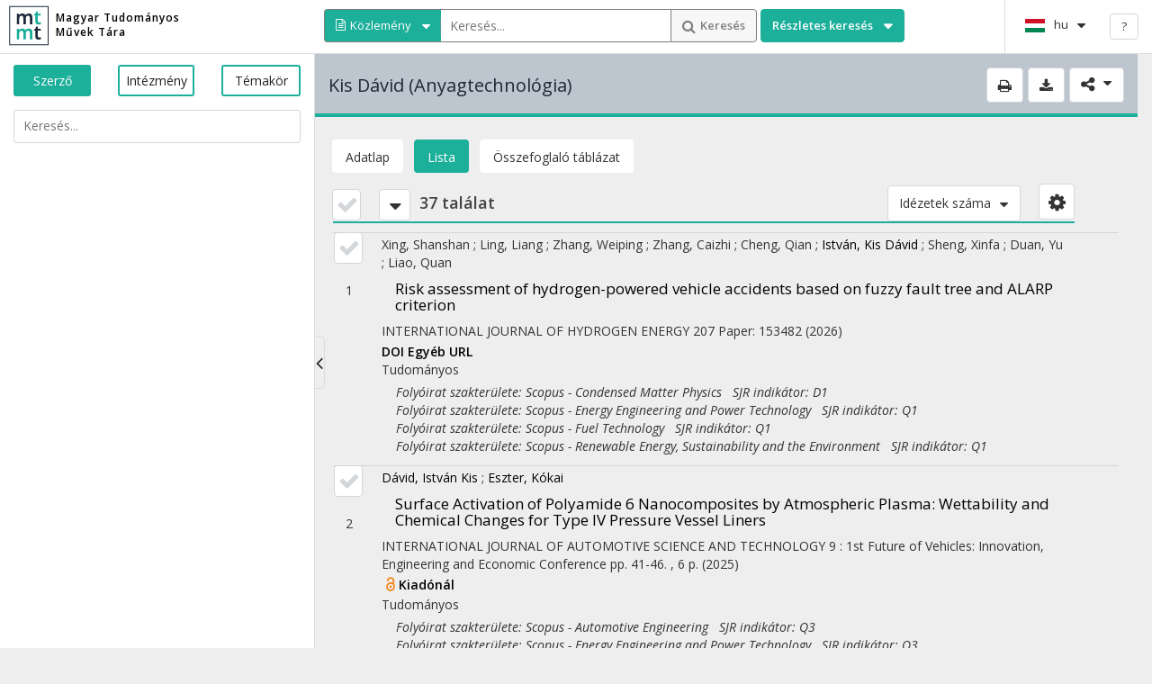

--- FILE ---
content_type: application/javascript
request_url: https://m2.mtmt.hu/gui2/js/itemListPaging.js
body_size: 2660
content:
(function ($) {

    /**
     * $.itemListPaging is an object unlike many other similar looking constructions.
     * The anonymous function here creates one object then saves only that into the global namespace instead of itself, essentially creating a singleton.
     * The variables and functions defined in the function become part of this object's closure acting as private variables,
     * and what is attached to the base object becomes part of the public interface.
     * There is 1 object keeping track the paging this way, but one can make multiple html elements all showing identical information.
     */
    $.itemListPaging = (function() {
        "use strict";

        var base = {};

        var pageSize = 20;
        var loadedPage = 1;
        var resultCount = 0;
        var htmlIDs = [];

        var pageSelectForm;
        function getPageSelectForm() {
            if (!pageSelectForm) {
                pageSelectForm = $.pageSelectForm();
            }
            return pageSelectForm;
        }

        // Resets this object to the starting state.
        base.reset = function() {
            pageSize = 20;
            loadedPage = 1;
            resultCount = 0;
            updateHTML();
        };

        // Functions for saving and reloading previous states of this object in both string an object form.
        // Used in browser history management and the url, so the state can be persistent.
        base.getCurrentStateAsString = function () {
            return loadedPage + ';' + pageSize;
        };

        base.getCurrentStateAsObject = function () {
            return {page: loadedPage, size: pageSize};
        };

        base.setState = function (param) {
            base.reset();
            if (typeof param === 'string') setStateFromString(param);
            if (typeof param === 'object') setStateFromObject(param);

            getPageSelectForm().updateData(pageSize, resultCount);
            updateHTML();
        };

        // Updates the paging information to reflect the state of the downloaded items(either currently downloaded, or what needs to be downloaded).
        base.updateData = function(options, newResultCount) {
            pageSize = options.size;
            loadedPage = options.page;
            resultCount = newResultCount || resultCount;

            getPageSelectForm().updateData(pageSize, resultCount);
            updateHTML();
        };

        base.addPagingData = function(options) {
            options.page = loadedPage;
            options.size = pageSize;
            return options;
        };

        /**
         * Builds a jquery object containing the html for the paging widget. The html can be either hidden or visible depending on the css.
         * The returned object also has a method for making a button which can be used toggle this html visible or hidden.
         * The responsibility for making sure no two elements has the same id falls on the caller side.
         */
        base.buildPagingRow = function (id) {
            id = id || "default-paging-row";

            var isRowOpen = false;

            var $container = buildHTML(id);

            $container.getOpenButton = function() {
                var $button = $(
                    '<button class="btn btn-default paging-row-open-button" type="button">' +
                    '<span class="caret"></span>' +
                    '</button>'
                );

                $button.on('click', function() {

                    if (isRowOpen) {
                        closeRow($(this));
                    }
                    else {
                        openRow($(this));
                    }
                });

                return $button;

                function openRow($button) {

                    $container.slideDown(200, function() {
                        isRowOpen = true;
                        $button.children('.caret').addClass('caret-up');
                    });
                }

                function closeRow($button) {

                    $container.slideUp(200, function () {
                        isRowOpen = false;
                        $button.children('.caret-up').removeClass('caret-up');
                    });
                }
            };

            updateOneHTML($container);

            return $container;
        };

        return base;

        function getContainerWithId(id) {
            var $result = $('#' + id);
            if ($result.length === 0) {
                htmlIDs.splice(htmlIDs.indexOf(id), 1);
            }
            else {
                return $result;
            }
        }

        function updateHTML() {
            $.each(htmlIDs, function (ignore, id) {
                var $container = getContainerWithId(id);
                if ($container) {
                    updateOneHTML($container);
                }
            });
        }

        function updateOneHTML($container) {
            var $jumpToPageDropdown = $container.find('.btn.dropdown-toggle.loaded-record-display-field');
            var $pageBackButton = $container.find('span.caret-left');
            var $pageForwardButton = $container.find('span.caret-right');

            var firstEntry = (loadedPage - 1) * pageSize + 1;
            firstEntry = firstEntry <= resultCount ? firstEntry : resultCount;
            var lastEntry = loadedPage * pageSize;
            lastEntry = lastEntry <= resultCount ? lastEntry : resultCount;
            var displayedString = firstEntry + ' - ' + lastEntry;

            $jumpToPageDropdown.find('span.txt').text(displayedString);
            // The .text method clears the inner html so the caret must be readded.
            $jumpToPageDropdown.find('span.txt').append('<span class="caret"></span>');

            if (loadedPage === Math.ceil(resultCount / pageSize) || resultCount === 0) {
                $pageForwardButton.addClass('grayed-out');
                $pageForwardButton.parent().addClass('disabled');
            } else {
                $pageForwardButton.removeClass('grayed-out');
                $pageForwardButton.parent().removeClass('disabled');
            }

            if (loadedPage === 1 || resultCount === 0) {
                $pageBackButton.addClass('grayed-out');
                $pageBackButton.parent().addClass('disabled');
            } else {
                $pageBackButton.removeClass('grayed-out');
                $pageBackButton.parent().removeClass('disabled');
            }
        }

        function buildHTML(id) {
            var $container = $('<div id="' + id + '" class="paging-row row"></div>');
            var $pageBackButton = $('<div class="col-xs-3"><button class="btn btn-default"><span class="caret caret-left"></span></button></div>'),
                $pageForwardButton = $('<div class="col-xs-3"><button class="btn btn-default"><span class="caret caret-right"></span></button></div>'),
                $jumpToPageDropdown = $('<div class="col-xs-6"><button class="btn btn-default dropdown-toggle loaded-record-display-field" data-toggle="dropdown"><span class="txt">1 - 20<span class="caret"></span></span></button></div>');

            $pageForwardButton.children('button').on('click', onForwardButtonClicked);
            $pageBackButton.children('button').on('click', onBackButtonClicked);
            $jumpToPageDropdown.children('button').on('click', getPageSelectForm().openForm);

            var $pagingStuffContainer = $('<div class="col-xs-12 col-sm-8 col-sm-offset-2 col-md-6 col-md-offset-3"><div class="row"></div></div>');
            $pagingStuffContainer.children('div').append($pageBackButton, $jumpToPageDropdown, $pageForwardButton);

            $container.append($pagingStuffContainer);

            htmlIDs.push(id);

            return $container;

            function onBackButtonClicked () {
                if (loadedPage > 1) {
                    loadedPage -= 1;
                    $applicationController.navigateToNewPageNumber();
                }
            }

            function onForwardButtonClicked () {
                if (loadedPage < Math.ceil(resultCount / pageSize)) {
                    loadedPage += 1;
                    $applicationController.navigateToNewPageNumber();
                }
            }
        }

        function setStateFromObject(stateObject) {
            loadedPage = stateObject.page;
            pageSize = stateObject.size;
        }

        function setStateFromString(string) {
            var parts = string.split(';');
            loadedPage = parseInt(parts[0]);
            pageSize = parseInt(parts[1]);
        }
    })();

})(jQuery);

--- FILE ---
content_type: application/javascript
request_url: https://m2.mtmt.hu/gui2/js/config/Config.js
body_size: 265
content:
(function() {
    MyCite2Gui2.defineClass('MyCite2Gui2.config.Config', {
        // Trailing slash is necessary for the backend URL
        backendURL: "https://m2.mtmt.hu/",
        reportURL: "https://www.mtmt.hu/",
        dbCompleteStartYear: 2007, // This is the starting year the database is migrated from.
        timeout: 600000
    });
})();

--- FILE ---
content_type: application/javascript
request_url: https://m2.mtmt.hu/gui2/js/controller/ApplicationController.js
body_size: 5334
content:
/**
 * Initializing translations.
 *  @author MTA SZTAKI DSD http://dsd.sztaki.hu
 */
(function($) {

    if (!MyCite2Gui2.config.Config.timeout) {
        console.log("no timeout, setting default 10 minutes");
        MyCite2Gui2.config.Config.timeout = 10 * 60 * 1000;
    }

    var url = window.location.href,
        urlParams = $.parseParams(url);

    $applicationController = {
        lastMainItemReq: '', // This is a temporary container to check if the result of the last ajax request of main items has arrived
        lastItemListReq: '',

        itemSelected: function(type, id, reloadNeeded) {
            var newUrlParams = {
                type: type,
                mode: 'browse',
                sel: id
            };

            var urlParamsString = $.encodeURL(newUrlParams);

            history.pushState(newUrlParams, document.title, urlParamsString);

            tempOnHistoryChanged(newUrlParams);

            if (reloadNeeded) {
                var itemList = $('#right_column .inner').data('itemList');
                itemList.load('browse', id, type, null, 'parent');
            }
        },

        /**
         * When the simple list, table1-2 or selected list is selected, it should become part of the history.
         * It happens only in browse mode with a selected Author record.
         */
        listSelected: function(id, viewId) {
            var newUrlParams = {
                type: 'authors',
                mode: 'browse',
                sel: id,
                view: viewId
            };

            var urlParamsString = $.encodeURL(newUrlParams);

            history.pushState(newUrlParams, document.title, urlParamsString);

            tempOnHistoryChanged(newUrlParams);
        },

        executeNewSearch: function(type, conditions) {
            /**
             * Remove error message alerts when you search again (if there is no search conditions it will be
             * regenerated in the item-list).
             */
            var alerts = $('.alert');
            if (alerts.length) {
                alerts.remove();
            }

            var sharelink = MyCite2Gui2.util.UrlUtil.buildShareLink('search', type, conditions);
            var newState = {
                mode: 'search',
                conditions: conditions,
                searchMode: type
            };
            history.pushState(newState, document.title, sharelink);

            tempOnHistoryChanged(newState);

            var itemList = $('#right_column .inner').data('itemList');
            //itemList.setFilters(conditions); itemList.load(...) is beallitja
            itemList.load('search', null, type, conditions);
        },

        applyFilterAndSort: function() {
            var historyState = Object.assign({}, history.state);
            var oldURL = window.location.href;
            oldURL = MyCite2Gui2.util.UrlUtil.removeQueryParameter(oldURL, 'filterAndSortData');

            if ($.isEmptyObject(historyState)) {
                historyState = MyCite2Gui2.util.UrlUtil.parseURL(oldURL);
            }

            var $filterAndSortForm = $("#filterAndSortForm").data('filterAndSortForm');
            var $itemList = $('#right_column .inner').data('itemList');
            historyState.filterAndSortFormState = $filterAndSortForm.getCurrentStateAsObject();
            var newURL = oldURL + '&filterAndSortData=' + $filterAndSortForm.getCurrentStateAsString();

            history.pushState(historyState, document.title, newURL);

            tempOnHistoryChanged(historyState);

            $itemList.redoSearch();
        },

        navigateToNewPageNumber: function() {
            var historyState = Object.assign({}, history.state);
            var oldURL = window.location.href;
            oldURL = MyCite2Gui2.util.UrlUtil.removeQueryParameter(oldURL, 'paging');

            if ($.isEmptyObject(historyState)) {
                historyState = MyCite2Gui2.util.UrlUtil.parseURL(oldURL);
            }
            historyState.paging = $.itemListPaging.getCurrentStateAsObject();
            var newURL = oldURL + '&paging=' + $.itemListPaging.getCurrentStateAsString();
            var itemList = $('#right_column .inner').data('itemList');

            history.pushState(historyState, document.title, newURL);

            tempOnHistoryChanged(historyState);

            itemList.redoSearch();
        },

        /**
         * Handles the browser's back navigation
         */
        onPopState: function(state) {
            var itemList = $('#right_column .inner').data('itemList');
            if (typeof state.mode !== 'undefined') {
                /**
                 * Remove error message alerts when you navigate between pages (if there is no search conditions it will
                 * be regenerated in the item-list)
                 */
                var alerts = $('.alert');
                if (alerts.length) {
                    alerts.remove();
                }

                tempOnHistoryChanged(state);

                switch (state.mode) {
                    case 'browse':
                        itemList.load('browse', state.sel, state.type, null, 'parent', state.view);
                        // Remove search type/conditions from the top search bar
                        MyCite2Gui2.util.Util.refillSearchbox();
                        break;
                    case 'search':
                        itemList.load('search', null, state.searchMode, state.conditions);
                        // Fill in the top search bar.
                        MyCite2Gui2.util.Util.refillSearchbox(state.searchMode, state.conditions);
                        break;
                }
            }

            // Only open parents subtree if it's an institute.
            if (state.type === 'institutes') {
                MyCite2Gui2.leftPanel.LeftPanelPlaceholder.openParentsSubtree(MyCite2Gui2.config.Globals.selected_item.id, 'institute');
                MyCite2Gui2.leftPanel.LeftPanelPlaceholder.selectItemById(state.sel);
            }
            if (state.type === 'topic') {
                MyCite2Gui2.leftPanel.LeftPanelPlaceholder.openParentsSubtree(MyCite2Gui2.config.Globals.selected_item.id, 'classification');
                MyCite2Gui2.leftPanel.LeftPanelPlaceholder.selectItemById(state.sel);
            }
        }
    };

    //TODO: Move this, as this is temporary
    function tempOnHistoryChanged(state) {
        var $filterAndSortForm = $("#filterAndSortForm").data('filterAndSortForm');
        if (state.filterAndSortFormState) {
            $filterAndSortForm.setState(state.filterAndSortFormState);
        } else {
            $filterAndSortForm.resetForm();
            if (!state.conditions) state.conditions = [];
            if (!state.sort) state.sort = [];
            if (!state.sortingOptions) state.sortingOptions = [];
            $filterAndSortForm.updateFormContent(state);
        }
        if (state.paging) {
            $.itemListPaging.setState(state.paging);
        } else {
            $.itemListPaging.reset();
        }

    }

    MyCite2Gui2.defineNamespace('MyCite2Gui2.config.Globals');
    // Get the language string from cookie
    MyCite2Gui2.config.Globals.language = $.cookie('MyCite2Gui2Language');
    var loadedType = urlParams['type'], // The type of the object(s) in the right side
        loadedItemId = urlParams['sel'], // The id of the object shown in the right side
        loadedItemView = urlParams['view']; // The view type of the object shown in the right side (meaningful only for Authors)

    $leftColumn = $('#left_column');
    $rightColumn = $('#right_column');

    $.urlParam = function(name) {
        var results = new RegExp('[\?&]' + name + '=([^&#]*)')
            .exec(window.location.search);

        return (results !== null) ? results[1] || 0 : false;
    }

    if ($.urlParam('lang') && ($.urlParam('lang') === 'eng' || $.urlParam('lang') === 'hun')) {
        $.cookie("MyCite2Gui2Language", $.urlParam('lang'));

        var rtn = window.location.href.split("?")[0],
            param,
            queryString = (window.location.href.indexOf("?") !== -1) ? window.location.href.split("?")[1] : "",
            params_arr = queryString.split("&");

        for (var i = params_arr.length - 1; i >= 0; i -= 1) {
            param = params_arr[i].split("=")[0];
            if (param === 'lang') {
                params_arr.splice(i, 1);
            }
        }
        window.location.href = rtn + "?" + params_arr.join("&");
    }


    /**
     * If the language string is not present in the cookie set it to hungarian.
     * If it equals to english leave it untouched, but if it's not english just set it to hungarian (to avoid errors
     * that cookie modifications can cause)
     * Map the appropriate translations object to translate.js and null the other language strings, so the JS garbage
     * collector can catch and delete that.
     */
    switch (MyCite2Gui2.config.Globals.language) {
        case 'eng':
            _.setTranslation(translations_eng);
            translations_hun = null;
            break;
        case 'hun':
        default:
            MyCite2Gui2.config.Globals.language = 'hun';
            _.setTranslation(translations_hun);
            translations_eng = null;
            break;
    }

    /**
     * Set HTML opening tag's language to ISO code, which is 2 characters long.
     * So substring 2 characters and the result will be hu from hun and en from eng.
     */
    $('html').attr('lang', MyCite2Gui2.config.Globals.language.substring(0, 2));

    // Get the citations mode string from cookie
    MyCite2Gui2.config.Globals.citations_mode = $.cookie('MyCite2Gui2CitationsMode');

    /**
     * If the citations mode string is not present in the cookie set it to "count".
     * If it equals with the possible values don't do anything (checking just to be safer against cookie modifications)
     */
    switch (MyCite2Gui2.config.Globals.citations_mode) {
        case 'none':
        case 'count':
        case 'short':
        case 'details':
        case 'full':
            break;
        default:
            MyCite2Gui2.config.Globals.citations_mode = 'count';
            break;
    }

    MyCite2Gui2.config.Globals.sorting_dir = 'desc';

    // Write the cookie value (or rewrite - to avoid cookie modifications).
    $.cookie("MyCite2Gui2CitationsMode", MyCite2Gui2.config.Globals.citations_mode);


    /**
     * Generate error-window for Anonymous-Lockdown
     */

    $anonymousLockdownOwerlay = $('<div class="anonymouslockdownowerlay hidden">');
    $lockdownWindow = $('<div class="lockdownWindow">');
    
    var footerData = {
        translations: {
            Contact: _('@Contact'),
            Impressum: _('@Impressum'),
            Datapolicy: _('@Datapolicy'),
            Frontend: _('@Frontend'),
            kiklink: _('@kiklink'),
            sztakilink: _('@sztakilink'),
        }
    };
    var lockDownRendered = Mustache.render($('#footer-template').html(), footerData);
    var lockDownReloadButton = $('<button class="btn btn-primary btn-lg">').append(_('@ReloadMultilanguage')).click(function(){
      window.location.reload(true);
    });
    $('<div class="header"><a class="navbar-brand" href="#" id="navbarLink"><img style="float:left" src="/gui2/images/m2logo1.png"><h1 id="sitename">Magyar Tudományos<br/> Művek Tára</h1></a></div>').appendTo($lockdownWindow);
    $('<div class="content"></div>').append(_('@AnonymousLockdown')).append(lockDownReloadButton).appendTo($lockdownWindow);
    $('<div class="footer">').append(lockDownRendered).appendTo($lockdownWindow);
    
    $lockdownWindow.appendTo($anonymousLockdownOwerlay);
    $anonymousLockdownOwerlay.appendTo(document.body);

    /**
     * Getting publication types and trigger a custom event to populate the Type select input field in advanced search
     * and also to populate the Type filter dropdown.
     */
    $.ajax({
        url: MyCite2Gui2.config.Config.backendURL + 'api/publicationtype?depth=0&size=100&cond=published;eq;true&labelLang=' + MyCite2Gui2.config.Globals.language,
        dataType: 'json',
        cache: true,
        //async: false,
        success: function(data) {
            if (data.content) {
                // Creating a global object which will contain the all publication types.
                MyCite2Gui2.config.Globals.publicationTypes = data.content;
                $(document).trigger("pubTypesLoadedEvent");
            }
        }
    });

    /**
     * Getting categories and trigger a custom event to populate the Category select input field in advanced search and
     * also to populate the Category filter dropdown.
     */
    $.ajax({
        url: MyCite2Gui2.config.Config.backendURL + 'api/category?depth=0&size=100&cond=published;eq;true&labelLang=' + MyCite2Gui2.config.Globals.language,
        dataType: 'json',
        cache: true,
        //async: false,
        success: function(data) {
            if (data.content) {
                // Creating a global object which will contain all of the categories.
                MyCite2Gui2.config.Globals.categories = data.content;
                $(document).trigger("categoriesLoadedEvent");
            }
        }
    });

    // Set year, type and category filter dropdowns' default value
    var filterAndSortForm = $.filterAndSortForm();
    if (urlParams['filterAndSortData']) {
        filterAndSortForm.setState(urlParams['filterAndSortData']);
    }
    if (urlParams['paging']) {
        $.itemListPaging.setState(urlParams['paging']);
    }

    $('.loader').loader().data('loader'); // This line creates the loader

    // Set Max Authors number, which will used later to limit the authors displayed in result lists.
    MyCite2Gui2.config.Globals.maxAuthors = 30;
    // not used yet MyCite2Gui2.config.Globals.maxCitations = 1000;


    // Init the browserList
    var leftPanelType = 'authors';
    if (typeof urlParams.sel !== 'undefined') {
        leftPanelType = loadedType;
    }

    $leftColumn.browserList({
        type: leftPanelType,
        lang: MyCite2Gui2.config.Globals.language
    }).data('browserList');

    // Init the queryBuilder
    // TODO: the query builder is connected to a dom element only to maintain the status of sorting. Separate them wisely.
    $('.container-fluid').queryBuilder().data('queryBuilder');

    // Init the itemList
    $rightColumn.children('.inner').itemList().data('itemList');

    var itemList = $('#right_column .inner').data('itemList');

    if (urlParams.mode === 'search') {
        var query = urlParams.query_raw;
        var conditions = [];
        var type = 'label';
        // Only add conditions if it's not an empty search
        if (typeof query !== 'undefined' && query !== '') {
            // If the conditions are empty (just the &query=type is given) set the the type to the query string
            query = decodeURIComponent(query);
            if (query.indexOf(';') === -1) {
                type = query;
            } else {
                var queryObj = MyCite2Gui2.util.UrlUtil.parseQueryParam(query);
                type = queryObj.searchMode;
                conditions = queryObj.conditions;
            }
        }
        itemList.load('search', null, type, conditions);

        // Fill in the top search bar.
        MyCite2Gui2.util.Util.refillSearchbox(type, conditions);
    } else if (urlParams.mode === 'browse') {
        if (typeof loadedItemId !== 'undefined') {
            itemList.load('browse', loadedItemId, loadedType, null, null, loadedItemView);
        } else {
            var params = MyCite2Gui2.util.UrlUtil.decodeParams(urlParams['params']);
            itemList.load('browse', params[1], params[0], null);
        }
    }

    var helpButton = $('.helpButton');

    // Load version information and update help button's tooltip
    $.ajax({
        url: 'version_info.json',
        dataType: 'json',
        cache: false,
        success: function(data) {
            var versionInfo = _('@Commit ID: {0} Commit date: {1}', data.commit_id, data.date);

            // Remove the previous tooltip
            helpButton.tooltip('destroy');

            // Set the new title and tooltip
            helpButton.attr('title', versionInfo);
            helpButton.tooltip({
                'html': true
            });
        }
    });

    // Open the eng or hun help files if you click on the help button
    helpButton.on('click', function() {
        window.open('help_' + MyCite2Gui2.config.Globals.language + '.html', '_blank');
        return false;
    });

    window.addEventListener('popstate', function(event) {
        if (event.state) {
            $applicationController.onPopState(event.state);
        } else {
            window.location.reload();
        }
    }, false);


})(jQuery);

--- FILE ---
content_type: application/javascript
request_url: https://m2.mtmt.hu/gui2/js/lang/eng.js
body_size: 3071
content:
var translations_eng = {
    "@sitename": "Hungarian Scientific Bibliography",
    "@welcome-title": "This is the public interface of the MTMT database.",
    "@welcome-authors": "Total number of Authors: ",
    "@welcome-books": "Number of Books: ",
    "@welcome-chapters": "Number of chapters: ",
    "@welcome-citations": "Total number of Citations: ",
    "@welcome-citationsIndependent": "Number of independent Citations: ",
    "@welcome-journalArticles": "Number of journal Articles: ",
    "@welcome-other": "Number of Other works: ",
    "@welcome-patents": "Number of Patents: ",
    "@welcome-publications": "Total number of Publications: ",
    "@welcome-thesis": "Number of Thesis: ",
    "@welcome-users": "Total number of Users: ",
    "@welcome-s1": "MTMT Statistics",
    "@welcome-s2": "Database Statistics",
    "@welcome-version": "",
    "@institute": "Institute",
    "@author": "Author",
    "@topic": "Topic",
    "@pub": "Publication",
    "@sitetitle": "The Hungarian Scientific Bibliography",
    "@mainLinkTitle": "Skip to content",
    "@searchModeSelectAuthorTitle": "Select Author search mode",
    "@searchModeSelectInstituteTitle": "Select Institute search mode",
    "@searchModeSelectTopicTitle": "Select Topic search mode",
    "@searchModeSelectPublicationTitle": "Select Publication search mode",
    "@searchButtonTxt": "Search",
    "@advancedSearchTxt": "Advanced search",
    "@hun": "hungarian",
    "@eng": "english",
    "@freetext": "Free text",
    "@title": "Title",
    "@keyword": "Keyword",
    "@from": "Start year",
    "@till": "Till year",
    "@cancel": "Cancel",
    "@From year is not valid. Correct format: 1900": "From year is not valid. Correct format: 1900",
    "@Till year is not valid. Correct format: {0}": "Till year is not valid. Correct format: {0}",
    "@From year cannot be smaller than 1900.": "From year cannot be smaller than 1900.",
    "@Till year cannot be smaller than 1900.": "Till year cannot be smaller than 1900.",
    "@From year cannot be greater than current {0}.": "From year cannot be greater than {0}.",
    "@Till year cannot be greater than current {0}.": "Till year cannot be greater than {0}.",
    "@Till year cannot be smaller than From year.": "Till year cannot be smaller than From year.",
    "@print": "Print",
    "@share": "Share",
    "@Showing {0} from {1} results": "Showing {0} from {1} results",
    "@The number of results exceeded the search limit": "The number of results exceeded the search limit. Please, specify your search query.",
    "@year": "Year",
    "@all_publications": "Publications",
    "@all_citations": "Citations",
    "@publication": "Publication",
    "@citation": "Citation",
    "@citingPub": "Citations",
    "@citations": "Citations",
    "@contact-person": "Contact person",
    "@address": "Address",
    "@mailing-address": "Mailing address",
    "@phone": "Phone",
    "@fax": "Fax",
    "@website": "Website",
    "@email-address": "Email",
    "@Id": "Identifier",
    "@Name": "Name",
    "@skiptocontent": "Skip to main content",
    "@published": "Published in:",
    "@pagenumber": "Page:",
    "@useCount": "Number of related publications: ",
    "@tables": "Tables",
    "@lists": "Lists",
    "@Full list": "Full list",
    "@list": "List",
    "@table": "Summary Table",
    "@table2": "Specialty Table",
    "@Assorted list": "Selected publications",
    "@Order": "Order",
    "@Search...": "Search...",
    "@Filter list": "Filter list",
    "@Advanced search information": "Publication Advanced Search",
    "@Citations modes": "Citations display modes",
    "@Share": "Share",
    "@Change language": "Change language",
    "@Search record type": "Search record type",
    "@Links for the publication": "Links for the publication",
    "@none": "None",
    "@count": "Citation count",
    "@short": "Short format",
    "@details": "Format with details",
    "@full": "Full format",
    "@All citations:": "All citations:",
    "@Independent citations:": "Independent citations:",
    "@Dependent citations:": "Dependent citations:",
    "@Citing publications:": "Citing publications:",
    "@Independent citing publications:": "Independent citing publications:",
    "@Error occured prompt": "An error occured. Please refresh the page.",
    "@An error occured.": "An error occured.",
    "@Error 403": "Forbidden.",
    "@Error 404": "Page not found.",
    "@Error 422": "Unprocessable entity.",
    "@Error too short search request for labelOrMtid": "The search query is too short. Use at least 3 characters, or search for MTMT ID.",
    "@CitationNumber": "Citations number",
    "@IndepCitationNumber": "Independent citations number",
    "@Citing publications number": "Number of citations",
    "@Independent citing publications number": "Number of external citations",
    "@Achievement": "Achievement",
    "@Thesis": "Thesis",
    "@Miscellaneous": "Miscellaneous",
    "@Conference proceedings": "Conference proceedings",
    "@Conference paper": "Conference paper",
    "@Journal Article": "Journal Article",
    "@Book": "Book",
    "@Chapter in Book": "Chapter in Book",
    "@Protection forms": "Protection forms",
    "@Research data": "Research data",
    "@Publications registry is complete until {0}.": "Publications registry is complete until {0}.",
    "@Publications registry is complete from {0} until {1}.": "Publications registry is complete from {0} until {1}.",
    "@Publication registry is not complete.": "Publication registry is not complete.",
    "@Citations registry is maintained until {0}.": "Citations registry is maintained until {0}.",
    "@Citations registry is maintained from {0} until {1}.": "Citations registry is maintained from {0} until {1}.",
    "@List of citations is not complete.": "List of citations is not complete.",
    "@Please fill in the Search field(s).": "Please fill in the Search field(s).",
    "@Help": "Help",
    "@Selection applies for Print and Share functions at top right.": "Selection applies for Print, Download and Share functions at top right.",
    "@Type": "Type",
    "@Category": "Category",
    "@All types": "All types",
    "@All categories": "All categories",
    "@Commit ID: {0} Commit date: {1}" : "Commit ID: {0}<br>Commit date: {1}",
    "@Year": "Year",
    "@All years": "All years",
	"@sortOptionPublishedYear": "Published Year",
	"@sortOptionFirstAuthor": "First author",
	"@sortOptionTitle": "Title",
	"@sortOptionFirstPage": "First Page or ArtNo",
	"@sortOptionInternalId": "Internal Id",
	"@sortOptionCreated": "Created",
	"@sortOptionCitingPubCount": "Citing papers",
	"@sortOptionCitationCount": "Citation count",
	"@sortOptionRatings": "Ratings",
	"@sortOptionImpactFactor": "Impact factor",
	"@sortOptionStatus": "Status",
	"@sortOptionType": "Type",
	"@sortOptionSubType": "Sub Type",
	"@sortOptionCategory": "Category",
	"@sortOptionLastModified": "Last Modified",
	"@sortOptionUserChangeableUntil": "Author changeable",
	"@sortOptionLanguages": "Languages",
    "@sortOptionOaType": "OA type",
    "@sortOptionMtid": "MTMT ID",
    "@sortOptionJournal": "Journal",
    "@FilterOptionBoxLabel": "Filter conditions:",
    "@SortOptionBoxLabel": "Sort conditions:",
    "@{0} results": "{0} results",
    "@Full publication": "Full publications only",
    "@Number Of Simultaneously Downloaded publications": "Number Of Simultaneously Downloaded publications:",
    "@Download the following publications": "Download the following publications:",
    "@Okay": "Okay",
    "@Close": "Close",
    "@No publication was selected, so every publication in the list will be printed!": "No publication was selected, so every publication in the list will be printed!",
    "@Downloading {0} publications might take a long time. Are you sure about this?": "Downloading {0} publications might take a long time. Are you sure about this?",
    "@You can not download that many publications: {0} The limit is {1}" : "You can not download {0} publications! The limit is {1}.",
    "@Fetching data from server": "Fetching data from server",
    "@Please wait...": "Please wait...",
    "@Total career break months: {0}": "Total career break months: {0}",
    "@yes": "Yes",
    "@no": "No",
    "@Adatlap": "Data sheet",
    "@More citations": "Show all citations",
    "@publicationGraphTip": "Number of publications by year of publication",
    "@citationGraphTip": "Number of citations by year of publication",
    "@citingPubGraphTip": "Number of citations by year of publication",
    "@pieChartTip": "All publications by type",
    "@Publication not yet published": "The publication is not yet published, but you can see it because you are signed in to the editorial interface.",
    "@Contact":"Contact",
    "@Impressum":"Impressum",
    "@Datapolicy":"Data policy",
    "@Frontend":"Editors' UI",
    "@forbiddenForAnonymous":"This content cannot be seen by anonymous visitors yet",
    "@References":"References",
    "@kiklink":"https://konyvtar.mta.hu/index_en.php",
    "@sztakilink":"https://www.sztaki.hu/en/science/departments/dsd",
    "@CitPage":"Page",
    "@CitNote":"Note",
    "@CitContext":"Context",
    "@CitComment":"Comment",
    "@AnonymousLockdown":"<p>The server is unavailable due to maintenance.</p><p>A szerver karbantartás miatt nem elérhető.</p>",
    "@ReloadMultilanguage":"Reload / Frissítés",
    "@EmptyList":"This list is empty",
    "@publicationPieChart":"Publications by type",
    "@publicationLineChart":"Publications by year",
    "@Today modified publications":"Today modified publications",

};

--- FILE ---
content_type: application/javascript
request_url: https://m2.mtmt.hu/gui2/js/controller/mainContent/AuthorSelfCheck.js
body_size: 4054
content:
/**
 * Renders a single Author instance into the mainContent area with only the today modified publications of the author.
 * @author HUN-REN SZTAKI DSD http://dsd.sztaki.hu
 */
(function($) {
    "use strict";
    MyCite2Gui2.defineClass('MyCite2Gui2.mainContent.AuthorSelfCheck', {
        render: function(id, viewType) {
            // Hiding the panel so the charts do not show up (then disappear) in a half-loaded state.
            $('.top-info').addClass('hidden').append(MyCite2Gui2.util.Util.createCanvasChartPage()); // Add the chart holder

            var ioptions = {
                type: 'author',
                id: id,
                fields: ['affiliations:1']
            };

            var queryBuilder = $('.container-fluid').data('queryBuilder');

            var loader = $('.loader').data('loader');
            loader.showLoader($('#right_column'));

            var urlToLoad = queryBuilder.getUrl(ioptions);
            console.log('urlToLoad', urlToLoad);
            if ($applicationController.lastMainItemReq !== urlToLoad) {
                $applicationController.lastMainItemReq = urlToLoad;
                MyCite2Gui2.mainContent.AuthorSelfCheck.requestAjaxAndRender(urlToLoad, loader, id, viewType);
            }
        },

        requestAjaxAndRender: function(urlToLoad, loader, id, viewType) {
            $.ajax({
                url: urlToLoad,
                dataType: 'json',
                cache: true,
                success: function(data) {

                    var ajaxCom = this;
                    var rendered,
                        template;
                    var mainItemStatistics = {};
                    if ($applicationController.lastMainItemReq !== ajaxCom.url) {
                        // Result of a previous request. Do not process.
                        return;
                    }
                    // Process

                    var $fixedTitle = $('.fixed-title');

                    var titleParts = data.content.label.split(/\((.+)/, 2);
                    titleParts[1] = titleParts[1] ? '(' + titleParts[1] : '';
                    var deathText = data.content.deathDate?' <span>† ('+(data.content.birthDate?data.content.birthDate.substr(0,4)+'-':'')+data.content.deathDate.substr(0,4) + ')</span>' : '';
                    document.title = titleParts[0]+" "+titleParts[1]+" (MTMT)";
                    $fixedTitle.append('<h3><span>' + titleParts[0] + '</span> <span>' + titleParts[1] + '</span>'+ deathText +'</h3> ');
                    if(data.content.authorDescription)
                        $fixedTitle.append('<div><span>' + data.content.authorDescription + '</span></div> ');

                    /**
                     * If the publication registry end date is given display this statistics.
                     */
                    var completenessText='';
//                        completenessText = data.content.pubsCompleteEnd+data.content.showPubsCompleEnd+'     ';
                    if (data.content.pubsCompleteEnd && data.content.showPubsCompleteEnd) {
                        var pubsCompleteEnd = MyCite2Gui2.util.Util.convertDateToYMD(data.content.pubsCompleteEnd);
                        if (data.content.pubsCompleteStart && data.content.showPubsCompleteStart) {
                            var pubsCompleteStart = MyCite2Gui2.util.Util.convertDateToYMD(data.content.pubsCompleteStart);
                            completenessText += '<span>' + _('@Publications registry is complete from {0} until {1}.', pubsCompleteStart, pubsCompleteEnd) + '</span> ';
                        }
                        else {
                            completenessText += '<span>' + _('@Publications registry is complete until {0}.', pubsCompleteEnd) + '</span> ';
                        }
                    }
                    if(completenessText) completenessText+='<br />';

                    /**
                     * If the citations registry end date is given display this statistics.
                     */
                    if (data.content.citsCompleteEnd && data.content.showCitsCompleteEnd) {
                        var citsCompleteEnd = MyCite2Gui2.util.Util.convertDateToYMD(data.content.citsCompleteEnd);
                        if (data.content.citsCompleteStart && data.content.showCitsCompleteStart) {
                            var citsCompleteStart = MyCite2Gui2.util.Util.convertDateToYMD(data.content.citsCompleteStart);
                            completenessText += '<span>' +  _('@Citations registry is maintained from {0} until {1}.', citsCompleteStart, citsCompleteEnd) + '</span> ';
                        }
                        else {
                            completenessText += '<span>' +  _('@Citations registry is maintained until {0}.', citsCompleteEnd) + '</span> ';
                        }
                    }
                    if(completenessText) $fixedTitle.append('<div>' + completenessText + '</div>');

                    loader.hideLoader();
                    $applicationController.lastMainItemReq = '';


                    mainItemStatistics.citationCount = data.content.citationCount;
                    mainItemStatistics.authorCount = data.content.authorCount;
                    mainItemStatistics.publicationCount = data.content.publicationCount;

                    if (data.content.pubStats) {
                        data.publications = MyCite2Gui2.util.ChartsUtil.publicationsIntoChart(data.content.pubStats, mainItemStatistics);
                        // Some tweaking to the bootstrap layout of the charts panel.
                        $('.top-info').find('.chartDiv').children().removeClass('col-md-12');

                    }

                    var titem = {};

                    template = $('#author-info-template').html();
                    Mustache.parse(template);

                    if (data.content.affiliations && data.content.affiliations.length) {
                        var affiliations = '';
                        $.each(data.content.affiliations, function(e, eitem) {
                            if (e !== 0) {
                                affiliations += '<br>';
                            }

                            if (eitem.worksFor && eitem.worksFor.mtid) {
                                affiliations += '<a href="?type=institutes&amp;mode=browse&amp;sel=' + eitem.worksFor.mtid + '" id="' + eitem.mtid + '">' + eitem.label + '</a>';
                            }
                            else {
                                affiliations += eitem.label;
                            }
                        });
                        titem = {
                            affiliations: affiliations
                        };
                    }

                    if (data.content.identifiers && data.content.identifiers.length) {
                        var identifiers = '';
                        $.each(data.content.identifiers, function(i, iitem) {
                            var idLabel = '';
                            if (iitem.label && iitem.source && iitem.source.publiclyVisible) {
                                // if (iitem.source && iitem.source.name === 'ORCID') {
                                //     idLabel = '<a href="http://orcid.org/' + iitem.label.replace('ORCID: ', '') + '" target="_blank">' + iitem.label + '</a>';
                                if (iitem.source.linkPattern ) {
                                    idLabel = iitem.source.label +': <a href="' + iitem.source.linkPattern.replace('@@@', iitem.idValue) + '" target="_blank">' + iitem.idValue + '</a>';
                                } else {
                                    idLabel = MyCite2Gui2.util.Util.textToLinks(iitem.label);
                                }
                                identifiers += '<span>' + idLabel + '</span>';
                            }
                        });
                        titem.identifiers = identifiers;
                    }

                    if (data.content.totalCareerBreakMonths && data.content.totalCareerBreakMonths !== 0) {
                        var totalCareerBreakMonthsLabel = '<span>' + _('@Total career break months: {0}',
                            data.content.totalCareerBreakMonths) + '</span>';
                        if (titem.identifiers) {
                            titem.identifiers += totalCareerBreakMonthsLabel
                        } else {
                            titem.identifiers = totalCareerBreakMonthsLabel;
                        }
                    }

                    rendered = Mustache.render(template, titem);
                    var $infoDiv = $('div.info');
                    $infoDiv.append(rendered).addClass(data.content.otype);
                    $infoDiv.find('.info-left').addClass('col-xs-12 col-sm-7');
                    $infoDiv.find('.info-right').addClass('col-xs-12 col-sm-5');

                    // Holds the buttons for switching between the different views of an author's work.
                    var $selfcheckTabs = $('<ul class="nav nav-pills"></ul>').appendTo($('.nav-clear'));

                    $('<li role="presentation" class="navbarListBtn" data-listid="authorselfcheckList"><a class="navbarCheckBtn" href="javascript:void(0);">' +
                             _('@Today modified publications') + '</a></li>').appendTo($selfcheckTabs);

                    // Every view of the author gets a different element in which they can show their content.
                    var $pubTabs = $('<ul class="publicationLists"></ul>').appendTo($('.publication-list'));
                    $('<li class="simpleList" id="simpleList"><ul></ul></li>').appendTo($pubTabs);
                    $('<li class="pubTable" id="pubTable"><ul></ul></li>').appendTo($pubTabs);
                    $('<li class="pubTable2" id="pubTable2"><ul></ul></li>').appendTo($pubTabs);
                    $('<li class="assortedList" id="assortedList"><ul></ul></li>').appendTo($pubTabs);
                    $('<li class="dataSheet" id="dataSheet"><ul></ul></li>').appendTo($pubTabs);

                    // Moving the html containing the graphs into its final place.
                    $('.top-info').removeClass('hidden').children().appendTo($pubTabs.find('.dataSheet'));

                    $selfcheckTabs.find('li[data-listid]').on('click', function() {
                        MyCite2Gui2.mainContent.AuthorSelfCheck.loadResultList(id);
                    });

                    viewType = 'simpleList';

                    setResponseDate(viewType);
                    var $activeButton = $selfcheckTabs.find('li[data-listid=authorselfcheckList]');
                    $activeButton.addClass('active');
                    $activeButton.parents('ul.nav-pills li.navbarListBtn').addClass('active');

                    $pubTabs.children('#' + viewType).addClass('active');

                    MyCite2Gui2.mainContent.AuthorSelfCheck.loadResultList(id);
                    function setResponseDate(viewType) {
                        var responseDate = "";
                        if (viewType == 'dataSheet') {
                            var date = new Date(data.content.lastRefresh);
                            responseDate = date.toLocaleDateString("hu-HU")+" "+date.getHours()+":"+date.getMinutes();
                        }
                        if (responseDate !== "") {
                            var dateHolder = $('#footer-responseDate');
                            if(dateHolder.length) {
                                dateHolder.text(responseDate);
                            } else {
                                $('#footer').append('<div id="footer-responseDate"><p>'+responseDate+'</p></div>');
                            }
                        }
                    }
                },
                error: function() {
                    $applicationController.lastMainItemReq = '';
                }
            });
        },

        /**
         * Prepares the conditions to load the publications for the given author.
         */
        loadResultList: function(id) {
            $('.publication-list').after('<div class="loadMore" style="text-align: center; width: 100%;"><img src="images/ajax-load.gif"></div>');

            var options;
            if (typeof selectedPubs === 'undefined' || !selectedPubs) {
                options = {
                    dtype: 'author',
                    size: '20',
                    type: 'publication',
                    conditions: [
                        {
                            key: 'lastModified',
                            operator: 'eq',
                            value: 'today'
                        },
                        {
                            key: 'lastModifier',
                            operator: 'eq',
                            value: id
                        }
                    ],
                    sort: [
                        {'field': 'publishedYear', 'dir': MyCite2Gui2.config.Globals.sorting_dir},
                        {'field': 'firstAuthor', 'dir': 'asc'}
                    ],
                    depth: 0,
                    incFields: ['template' ],
                    //incFields: ['firstAuthor','oaLink', 'oaType', 'citationCount', 'independentCitationCount', 'title',
                    //   'subTitle', 'firstPage', 'lastPage', 'book:2', 'book.publisher', 'authorships', 'journal', 'type', 'subType', 'volume', 'issue', 'publishedYear'],
                    //maxConnectedCount: MyCite2Gui2.config.Globals.maxAuthors
                };
            }

            if (MyCite2Gui2.config.Globals.citations_mode === 'short') {
                options.incFields.push('citations:0,citationCount');
            }
            else if (MyCite2Gui2.config.Globals.citations_mode === 'details') {
                options.incFields.push('citations.related.template,citationCount');
            }

            var itemList = $('#right_column .inner').data('itemList');

            var displayOptions = {
                showResultCount: true,
                showAdvancedFilterAndSort: true,
                showDownloadButton: true,
                showCitationModeSelector: true
            };

            itemList.loadNewRequest(options, displayOptions);
        }
    });



})(jQuery);

--- FILE ---
content_type: application/javascript
request_url: https://m2.mtmt.hu/gui2/js/itemListTopRow.js
body_size: 1769
content:
(function ($) {

    /**
     * This function makes an object whose purpose is to manage the row that scrolls as part of the results but reaching the top of the page it sticks to the top.
     * To do this it abstracts away the fact that there are two separate html elements (one part of the list and one that is fixed on the screen).
     */
    $.itemListTopRow = function(id) {
        "use strict";

        var base = {};

        var isFixed = false;
        var $fixedContainer;
        var $container;
        var storedElements = [];

        // Equivalent to setting the html of the container to empty string.
        base.reset = function() {
            $container.children('*').detach();
            $fixedContainer.children('*').detach();
            storedElements = [];
        };

        // Takes any number of arguments as jquery objects and appends them to this item.
        base.append = function() {
            if (isFixed) {
                appendAllTo($fixedContainer, arguments);
            }
            else {
                appendAllTo($container, arguments);
            }

            function appendAllTo ($target, $elements) {
                for (var i = 0; i < $elements.length; i++) {
                    $target.append($elements[i]);
                    storedElements.push($elements[i]);
                }
            }
        };

        // Returns a jquery object containing both containers. It is done so things such as attaching or detaching from the document can be done with both at the same time.
        base.getJQueryObject = function() {
            return $().add($container).add($fixedContainer);
        };

        buildHTML();

        function buildHTML() {
            $container = $('<div id="' + id + '" class="top-numbers top-numbers-relative"></div>');
            $fixedContainer = $('<div id="'+ id + '-fixed" class="top-numbers top-numbers-fixed hidden"></div>');
            $container.hide();
            $fixedContainer.hide();
            $(window).on('scroll', onPositionChanged);
            $(window).on('resize', onPositionChanged);
        }

        // Whenever the position of the element part of the document flow changes this function can be used to check which one should be displayed and 'toggle' the displayed one if needed.
        function onPositionChanged() {
            if ($container.html() === '' && $fixedContainer.html() === '') {
                return;
            }

            // This element is the one which displays the name of the selected item.
            var $titleBar = $('.container-fixed');
            // The title bar is the bottommost fixed element so it's bottom edge is used as a reference when a specific element is getting scrolled out from vision (as this element will start to hide it).
            var cutoffHeight = $titleBar.length ? $titleBar.position().top + $titleBar.outerHeight(true) : $('header').outerHeight();

            if ($container.is(':visible') && cutoffHeight >= $container.offset().top - $(window).scrollTop() && $fixedContainer.hasClass('hidden')) {
                $fixedContainer.removeClass('hidden');
                $titleBar.addClass('container-fixed-collapsed');
                isFixed = true;
                moveStoredItems($fixedContainer);
            }
            else if ($container.is(':visible') && cutoffHeight < $container.offset().top - $(window).scrollTop() && !$fixedContainer.hasClass('hidden')) {
                $fixedContainer.addClass('hidden');
                $titleBar.removeClass('container-fixed-collapsed');
                isFixed = false;
                moveStoredItems($container)
            }

            if (!$fixedContainer.hasClass('hidden')) {
                $fixedContainer.css({
                    top: cutoffHeight - 2, //-2px is to adjust for border which becomes invisible when the title bar and this row becomes merged.
                    width: $container.width() + 39 + 50 //+39 is adjusting for the extra padding added via css classes.
                });
            }
        }

        // Moves the html elements from one container into the other given as $target.
        function moveStoredItems($target) {
            if ($target === $fixedContainer) {
                // This placeholder is to make so that when all the elements are taken out from the $container then it keeps its original height, so the document is not 'jumping'.
                var $placeHolderDiv = $('<div></div>');
                $placeHolderDiv.css({height: $container.innerHeight()});
                $container.append($placeHolderDiv);
            } else {
                $container.html('');
            }

            for (var i = 0; i < storedElements.length; i++) {
                $target.append(storedElements[i]);
            }
        }

        return base;
    }

})(jQuery);

--- FILE ---
content_type: application/javascript
request_url: https://m2.mtmt.hu/gui2/js/filterAndSortForm.js
body_size: 1474
content:

(function($) {
	"use strict";

	$.filterAndSortForm = function() {
		var base = {};
		
		base.formOpen = false;
		base.$formContainer = null;
		initForm();

        // Resets the entire form to its starting state.
        base.resetForm = function() {
            base.filterModule.reset();
            base.sortingModule.reset();
        };

        base.updateFormContent = function(options) {
            base.sortingModule.refreshSortingOptions(options);
            base.filterModule.refreshState(options);
        };

        base.addFilterConditions = function(options) {
            options = base.sortingModule.addSortOptions(options);
            options = base.filterModule.addFilterConditions(options);
            return options;
        };

        base.getFilterAndOrderDropdownButton = function() {
            var $button = $(
                '<button class="btn btn-default filter-and-sort-form-open-button" type="button" id="filterAndSortButton">' +
                '</button>'
            );

            $button.on('click', function() {

                if (base.formOpen) {
                    closeForm();
                }
                else {
                    openForm();
                }
            });

            return $button;
        };

        base.getCurrentStateAsObject = function() {
            return {
                sortData: base.sortingModule.getCurrentStateAsObject(),
                filterData: base.filterModule.getCurrentStateAsObject()
            };
        };

        base.getCurrentStateAsString = function() {
            var currentSorting = base.sortingModule.getCurrentStateAsString() || 'publishedYear;desc;firstAuthor;asc';
            return 'sort:' + currentSorting + ';filter:' + base.filterModule.getCurrentStateAsString();
        };
        base.setState = function(oldState) {
            if (typeof oldState === 'string') {
                var parts = oldState.split(/(?:sort:)|(?:;filter:)/g);
                base.sortingModule.setState(parts[1]);
                base.filterModule.setState(parts[2]);
            } else
            {
                base.sortingModule.setState(oldState.sortData);
                base.filterModule.setState(oldState.filterData);
            }
        };

        base.getFilterConditionLabels = function() {
            return base.filterModule.getFilterConditionLabels();
        };

        return base;

        function openForm() {

            base.$formContainer.parent().removeClass('hidden');
            base.$formContainer.slideDown(200);
            base.formOpen = true;
            $('body').addClass('scrolling-disabled');
        }

        function closeForm() {
            // The second parameter gets called after the animation has finished.
            base.$formContainer.slideUp(200, function() {
                base.$formContainer.parent().addClass('hidden');
            });
            base.formOpen = false;
            $('body').removeClass('scrolling-disabled');
        }

        function executeSearch() {
            base.filterModule.updateModel();
            base.sortingModule.updateModel();
            if (validateInput()) {
                closeForm();
                $applicationController.applyFilterAndSort();
            }
        }

        function validateInput() {
            return base.filterModule.validateInput();
        }

        function initForm() {
            var $fullScreenDiv = $('<div class="fullscreen-form-container hidden">');
            base.$formContainer = $('<div class="filter-and-sort-form advanced" id=filterAndSortForm><div>').appendTo($fullScreenDiv);

            base.$formContainer.data('filterAndSortForm', base);

            base.filterModule = $.filterInputBox("filter-input-box", base.$formContainer);
            base.filterModule.$container.appendTo(base.$formContainer);
            base.sortingModule = $.sortInputBox("sort-input-box");
            base.sortingModule.$container.appendTo(base.$formContainer);

            var $buttonRow = $('<div class="buttonRow"></div>').appendTo(base.$formContainer);
            var $cancelButton = $('<button class="cancelButton">' + _('@cancel') + '</button>');
            var $runButton = $('<button class="submitButton submit">' + _('@searchButtonTxt') + '</button>');

            $buttonRow.append($runButton, $cancelButton);

            $fullScreenDiv.appendTo($('body'));
            $fullScreenDiv.on('click', function(event) {
                if (event.target !== this) {
                    return;
                }
                closeForm();
            });

            $cancelButton.on('click', function() {
                closeForm();
            });

            $runButton.on('click', executeSearch);
        }
	};

})(jQuery);

--- FILE ---
content_type: application/javascript
request_url: https://m2.mtmt.hu/gui2/js/sortInputBox.js
body_size: 3490
content:
(function($) {
    "use strict";

    //TODO: Get all the keywords.

    $.sortInputBox = function(id) {

        var base = {};

        // This table contains the possible keywords that can be used for sorting, and a label which the user sees representing that keyword.
        // The first entry is treated as special in many cases, acting as a default.
        var sortKeywordTranslationTable = [
            {keyword: 'noFieldGiven', label: '-'},
            {keyword: 'publishedYear', label: _('@sortOptionPublishedYear')},
            {keyword: 'firstAuthor', label: _('@sortOptionFirstAuthor')},
            {keyword: 'title', label: _('@sortOptionTitle')},
            {keyword: 'firstPageOrInternalIdForSort', label: _('@sortOptionFirstPage')},
            // {keyword: 'internalId', label: _('@sortOptionInternalId')},
            {keyword: 'created', label: _('@sortOptionCreated')},
            {keyword: 'citingPubCount', label: _('@sortOptionCitingPubCount')},
            {keyword: 'citationCount', label: _('@sortOptionCitationCount')},
            // {keyword: 'ratings', label: _('@sortOptionRatings')},
            // {keyword: 'impactFactor', label: _('@sortOptionImpactFactor')},
            {keyword: 'status', label: _('@sortOptionStatus')},
            {keyword: 'type', label: _('@sortOptionType')},
            {keyword: 'subType', label: _('@sortOptionSubType')},
            {keyword: 'category', label: _('@sortOptionCategory')},
            // {keyword: 'lastModified', label: _('@sortOptionLastModified')},
            // {keyword: 'userChangeableUntil', label: _('@sortOptionUserChangeableUntil')},
            {keyword: 'oaType', label: _('@sortOptionOaType')},
            {keyword: 'mtid', label: _('@sortOptionMtid')},
            {keyword: 'journal', label: _('@sortOptionJournal')},
            {keyword: 'languages', label: _('@sortOptionLanguages')}
        ];

        base.id = id || 'sort-input-box';

        // Resets all the data to their default value, and if the html has been initialized then it also updates that.
        base.reset = function() {
            base.sortingOptions = [];
            base.numberOfRows = 4;
            for (var i = 0; i < base.numberOfRows; i++) {
                base.sortingOptions.push({keyword: sortKeywordTranslationTable[0].keyword, dir: 'desc'});
            }
            if (base.$container) {
                updateHTML();
            }
        };
        base.reset();

        buildHTML();

        base.refreshSortingOptions = refreshSortingOptions;

        // Adds the sort conditions to the options. If there is no option to add, because the user has not, our could not select any then it leaves it as it was and updates the sortingBox to reflect that.
        base.addSortOptions = function(options) {
            var sortOptions = [];
            for(var i = 0; i < base.numberOfRows; i++) {
                if (base.sortingOptions[i].keyword !== sortKeywordTranslationTable[0].keyword) {
                    sortOptions.push({
                        'field': base.sortingOptions[i].keyword,
                        'dir': base.sortingOptions[i].dir
                    });
                }
            }

            if (sortOptions.length !== 0) {
                options.sort = sortOptions;
            }
            else {
                //refreshSortingOptions(options.sort);
            }

            return options;
        };

        // Updates the stored data to match with what the user is seeing on the screen.
        // The data and what the user sees through the html are separated because every time a search is reran the item-list asks it to fill in the options object
        // The problem is that when the user fiddles around in the form but does not click search, then the data entered must not get into the actual query sent to the server.
        base.updateModel = function() {
            var $rows = base.$container.children('ul').children('li');

            $.each($rows, function(index, currentRow) {

                var $sortFieldDropdown = $(currentRow).children('.dropdown');
                var $sortDirectionButton = $(currentRow).children('.sort-direction-button');
                base.sortingOptions[index] = {keyword: getSelectedValue($sortFieldDropdown), dir: getSelectedDirection($sortDirectionButton)};
            });
        };

        base.getCurrentStateAsObject = getCurrentStateAsObject;
        base.getCurrentStateAsString = getCurrentStateAsString;
        base.setState = setState;

        return base;

        // Updates the sortingBox to reflect the status of the query options.
        function refreshSortingOptions (options) {

            if (options.type === 'publication'  && !base.sortingOptions.every(isEmpty)) {
                return;
            }

            base.reset();
            $.each(options.sort, function(index, item) {
                base.sortingOptions[index] = {keyword: item.field, dir: item.dir};
            });
            updateHTML();

            function isEmpty(item) {
                return item.keyword === sortKeywordTranslationTable[0].keyword;
            }
        }

        // Extracts the selected values from the respective html elements
        function getSelectedDirection($dirButton) {
            return ($dirButton.children('span.caret').hasClass('caret-up')) ? 'asc' : 'desc';
        }

        function getSelectedValue($dropdown) {
            return $dropdown.children('button').attr("data-value");
        }

        function buildHTML() {
            base.$container = $('<div class="sorting-input-box" id="' + base.id + '"></div>');
            var $title = $('<span class=txt><b>' + _('@SortOptionBoxLabel') + '</b></span>');

            var $rows = $('<ul></ul>');
            for (var i = 0; i < base.numberOfRows; i++) {
                var $row = $('<li></li>');
                var sortFieldDropdownId = base.id + '-sortFieldDropdown' + i;
                var sortDirectionButtonId = base.id + '-sortDirectionButton' + i;

                var sortFieldDropdown = buildSortFieldDropdown(sortFieldDropdownId);
                sortFieldDropdown.appendTo($row);
                var sortDirectionButton = buildSortFieldDirButton(sortDirectionButtonId);
                sortDirectionButton.appendTo($row);

                $row.appendTo($rows);
            }
            base.$container.append($title);
            base.$container.append($rows);
            base.$container.find('.dropdown').on('newItemSelected', hideSelectedItems);
        }

        //Helper functions for building a smaller html element.
        function buildSortFieldDropdown(elementid) {

            var $dropdown = MyCite2Gui2.util.Util.buildBasicBootstrapDropdown(elementid, sortKeywordTranslationTable[0].keyword, sortKeywordTranslationTable[0].label);

            var $dropdownItemList = $dropdown.find('ul.dropdown-menu');
            $dropdownItemList.removeClass('dropdown-menu-right');
            $.each(sortKeywordTranslationTable, function(index, item) {
                $dropdownItemList.append('<li><a href="javascript:void(0);" data-value="' + item.keyword + '">' + item.label + '</a></li>');
            });

            return $dropdown;
        }

        function buildSortFieldDirButton(elementid) {
            var $button = $('<button class="btn btn-default sort-direction-button" id="' + elementid + '">' +
                '<span class="text"></span><span class="caret"></span>' +
                '</button>');

            $button.on('click', function() {
                var $caret = $(this).find('.caret');
                $caret.toggleClass('caret-up');
            });

            return $button;
        }

        // Updates the html to reflect the current state of the sortingBox.
        function updateHTML() {
            var $rows = base.$container.children('ul').children('li');
            $.each($rows, function(i, row) {

                var $row = $(row);
                var $sortFieldDropdownButton = $row.find('.dropdown-toggle');
                var keyword = base.sortingOptions[i].keyword;
                if(keyword === "label" || keyword === "name" || keyword === "useCount"){
                  return;
                }
                // Does the same as Array.prototype.find
                var translationEntry = sortKeywordTranslationTable.filter(function(item) {
                    return item.keyword === keyword;
                })[0];

                if (!translationEntry) {
                    console.log('Invalid sort keyword found in options: ' + keyword);
                    return;
                }
                var label = translationEntry.label;
                $sortFieldDropdownButton.attr('data-value', keyword);
                $sortFieldDropdownButton.children('.txt').text(label);

                var $sortFieldDirButton = $row.find('.sort-direction-button');

                var $caret = $sortFieldDirButton.find('.caret');
                if ($caret.hasClass('caret-up') && base.sortingOptions[i].dir === 'desc') {
                    $caret.removeClass('caret-up');
                }
                else if (!$caret.hasClass('caret-up') && base.sortingOptions[i].dir === 'asc') {
                    $caret.addClass('caret-up');
                }
            });
            hideSelectedItems();
        }

        // From the sorting field dropdowns this function hides all the options that are already selected in any of the dropdowns.
        function hideSelectedItems() {
            var $dropdownMenus = base.$container.find('.dropdown-menu');
            $dropdownMenus.find('.hidden').removeClass('hidden');
            var selectedSortingOptions = [];

            $.each(base.$container.find('.dropdown-toggle'), function (ignore, item) {
                selectedSortingOptions.push($(item).attr('data-value'));
            });

            $.each(selectedSortingOptions, function (ignore, keyword) {
                //The no keyword option(so clearing the field) should never be hidden.
                if (keyword === sortKeywordTranslationTable[0].keyword) return;
                $dropdownMenus.find('[data-value=' + keyword + ']').addClass('hidden');
            });
        }

        function getCurrentStateAsObject() {
            // Cloning the array to make it safer.
            return base.sortingOptions.slice(0);
        }

        function getCurrentStateAsString() {
            var result = '';
            for (var i = 0; i < base.numberOfRows; i++) {
                if (base.sortingOptions[i].keyword !== sortKeywordTranslationTable[0].keyword) {
                    result += base.sortingOptions[i].keyword +';' + base.sortingOptions[i].dir + ';';
                }
            }
            // Removing the last ; character
            return result.slice(0, -1);
        }

        function setState(param) {
            base.reset();
            if (typeof param === 'string') setStateFromString(param);
            if (typeof param === 'object') setStateFromObject(param);
            updateHTML();
        }

        function setStateFromObject(stateObject) {
            base.sortingOptions = stateObject.slice(0);
            updateHTML();
        }

        function setStateFromString(string) {
            var parts = string.split(';');
            for (var i = 0; i * 2 < parts.length; i++) {
                base.sortingOptions[i].keyword = parts[2 * i];
                base.sortingOptions[i].dir = parts[2 * i + 1];
            }
        }
    };
})(jQuery);

--- FILE ---
content_type: application/javascript
request_url: https://m2.mtmt.hu/gui2/js/controller/leftPanel/LeftPanelRow.js
body_size: 3763
content:
(function($) {
    MyCite2Gui2.defineClass('MyCite2Gui2.leftPanel.LeftPanelRow', {
        /**
         * Gets the children elements for the element with the given ID.
		 * This results in an asynchronous call, so a jquery promise will be returned.
		 * Upon resolve an array is passed containing the children elements as they are given by the server.
         */
        getChildrenForInstitute: function(parentid) {

            var options = {
                type: 'institute',
				size: 100,
				conditions: [
					{
						key: 'parent.parent.mtid',
						operator: 'eq',
						value: parentid
					}
				],
				incFields: ['name', 'nameEng', 'childrenCount']
			};

            var queryBuilder = $('.container-fluid').data('queryBuilder');

			var defer = $.Deferred();
            $.ajax({
                url: queryBuilder.buildQuery(options),
                dataType: 'json',
                cache: true,
				success: function(data) {
					defer.resolve(data.content);
				}
            });
			return defer.promise();
        },
		
		/**
		 * Gets the children elements for the element with the given ID.
		 * Does the same as the getChildrenForInstitute but with a topic type element.
		 */
		getChildrenForTopic: function(parentid) {
			
			var options = {
				type: 'classification',
				size: 100,
				conditions: [
					{
					key: 'parents.mtid',
					operator: 'eq',
					value: parentid
					}
				],
				//Neccessary so the queryBuilder does not populate the sort field herself
				sort: [
					{
						field: 'mtid',
						dir: 'asc'
					}
				],
				incFields: ['useCount','name', 'nameEng', 'children']
			};
			
			/*
			* Takes an element, in the form that the server gives them and attaches a childrenCount property
			*  required to look like what getChildrenForInstitute would return.
			*/
			var countChildrenOfElement = function(element) {
						
				if (element.children && element.children.length) {
					element.childrenCount = element.children.length;
				}
				else {
					element.childrenCount = 0;
				}
			};
			
			var queryBuilder = $('.container-fluid').data('queryBuilder');
			
			var defer = $.Deferred();
			$.ajax({
				url: queryBuilder.buildQuery(options),
				dataType: 'json',
				cache: true,
				
				success: function(data) {
						
					var elements = data.content;
					$.each(elements, function(key, value) {
						countChildrenOfElement(value);
					});
					defer.resolve(elements);
				}
			});
			return defer.promise();
		},

        /**
         * Opens the subtree for the selected row. Fires an API call which requests all of the sub institutes. After the
         * request is completed it renders the child elements under the original row.
         * @param id
         * @param $li
         */
        openSubTree: function(id, type, $li) {
            if ($li.hasClass('closed') || ($li.parent().hasClass('subtree') && !$li.hasClass('open'))) {
				
				//The selected item id contains both a word and numbers(mtid), and we only need the numbers.
				var idPrefixRegExp = type === 'topic' ? /topic?/ : /institutes?/;
				var childrenLoaderFunction = type === 'topic' ? 
					MyCite2Gui2.leftPanel.LeftPanelRow.getChildrenForTopic:
					MyCite2Gui2.leftPanel.LeftPanelRow.getChildrenForInstitute;
					
                $.when(childrenLoaderFunction(id.replace(idPrefixRegExp, ''))).done(function(childrenElements) {
                    if (childrenElements.length) {
                        if (!$li.children('.subtree').length) {
                            var $ul = $('<ul class="subtree"></ul>').appendTo($li),
                                itemName,
								itemType,
                                arrow;
                            $.each(childrenElements, function(i, item) {
                                itemName = (MyCite2Gui2.config.Globals.language !== 'eng') ? item.name : item.nameEng;
								itemType = (type === 'topic') ? 'topic' : 'institutes';
                                arrow = (item.childrenCount > 0) ? '<a href="#" role="button" aria-role="button"><span class="arrow"></span></a>' : '';
								
                                $('<li id="' + itemType + item.mtid +
                                    '" class="closed"><span class="selectionwrap"><a href="?type=' + itemType + '&mode=browse&sel=' + itemType +
                                    item.mtid + '" role="button" aria-role="button" click="javascript:void(0);"><span>' +
                                    itemName + (item.useCount ? item.useCount >= 100000 ? ' (100000+)' : ' ('+item.useCount+')' : '') + '</span></a>' + arrow + '</span></li>').appendTo($ul); // Subtree list item
                            });
                            $li.removeClass('closed').addClass('open');
                        }
                    }

                    if (!$li.children().length) {
                        $li.css({'background': '#1caf9a', 'color': '#fff'});
                    }
                    $('a[role=button]').click(function(e) {
                        e.preventDefault();
                    });
                });
            }
            else {
                $li.removeClass('open').addClass('closed');

                $li.find('.subtree').slideUp(200, function() {
                    $li.find('.subtree').remove();
                });
            }
        },

        /**
         * Inits left panel item rows. It creates H5 tag for every ABC letter ("empty" letters hidden in the end of this
         * function). A label will be created based on the currently selected tab type and if there are children items
         * an arrow element will be also added.
         * @param type
         */
        initListRows: function(type) {
            var $ul = $('.bl-list').find('ul[data-type="' + type + '"]'),
                groupedData = $leftColumn.data('browserList').groupedData,
                $li, selector, $mtid,
                i, k, item,
                $charGroupLi,
                $innerUl,
                kitem,
                labelToShow,
                arrow,
                cssClasses,
                validFromYear,
                validToYear;

            for (i in groupedData) {
                item = groupedData[i];
                $charGroupLi = $('<li></li>').appendTo($ul);
                $('<h5 id="' + MyCite2Gui2.util.Util.hungify(i.toLowerCase()) + '">' + i.toUpperCase() + '</h5>').appendTo($charGroupLi); // ABC letter H5
                $innerUl = $('<ul class="selectable"></ul>');

                for (k in item) {
                    kitem = item[k];
                    //console.log("kitem", kitem);
                    labelToShow = kitem.label;
                    arrow = '';
                    cssClasses = 'ui-widget-content shown'; // Default CSS classes. Overriden if it's an Institute list.

                    switch (kitem.otype) {
                        case 'Keyword':
                            labelToShow += ' (' + kitem.useCount + ')';
                            break;
                        case 'Institute':

                            validFromYear = kitem.validFromYear || '';
                            validToYear = kitem.validToYear || '';

                            if (validFromYear || validToYear) {
                                labelToShow += ' (' + validFromYear + '-' + validToYear + ')';
                            }
                            /**
                             * Notice: closed means if it has sub elements the tree is closed, shown means the current
                             * alphabet element have items so it will be shown and the hideEmptyABCLists() won't hide
                             * that letter.
                             */
                            if (kitem.childrenCount > 0) {
                                arrow = '<a href="#" role="button" aria-role="button"><span class="arrow"></span></a>';
                            }
                            cssClasses = 'ui-widget-content parent closed shown';
                            break;
							
						case 'Classification':
						    if(kitem.useCount) {
                                labelToShow += ' (' + kitem.useCount + ')';
                            }
                            if (kitem.children && kitem.children.length > 0) {
                                arrow = '<a href="#" role="button" aria-role="button"><span class="arrow"></span></a>';
                            }
                            cssClasses = 'ui-widget-content parent closed shown';
                            break;
                    }

                    selector = '<li id="' + type + kitem.mtid + '" class="' + cssClasses
                        + '"><span class="selectionwrap"><a href="?type=' + type + '&mode=browse&sel='
                        + type + kitem.mtid + '" role="button" aria-role="button" click="javascript:void(0);"><span>' + labelToShow + '</span></a>' + arrow + '</span></li>';

                    $mtid = $('#' + type + kitem.mtid);
                    if ($mtid.length === 0) {
                        $li = $(selector).appendTo($innerUl);
                    }
                }

                $innerUl.appendTo($charGroupLi);
                $('a[role=button]').click(function(e) {
                    e.preventDefault();
                });
            }

            MyCite2Gui2.leftPanel.LeftPanelPlaceholder.hideEmptyABCLists();

            var selectableLi = $(".bl-list .selectable > li");
            // First remove the click listener to avoid calling this twice or more.
            selectableLi.off('click');
            // Adding click event listener to left panel rows.
            selectableLi.on('click', function(e) {
                MyCite2Gui2.leftPanel.LeftPanelRow.selectRow($(e.target));
            });
        },

        /**
         * This function is called when you click on a row from the left panel list.
         * It checks whether you are on the Institute tab or on the other two and opens the item in the right panel.
         */
        // TODO: is checking tabs necessary here?
        selectRow: function($el) {
            var $li = $el.closest('li');

            $('.bl-list .selected').removeClass('selected');
            $li.find('.selectionwrap').first().addClass('selected');

            var selectedType = $('.bl-form .active').closest('li').attr('data-type'),
				selectedId = $li.attr('id');

            // If you select an item in the institute tab
            if ($('li[data-type="institutes"]').children('h2').hasClass('active') || $('li[data-type="topic"]').children('h2').hasClass('active')) {

                if ($el.hasClass('arrow')) {
                    MyCite2Gui2.leftPanel.LeftPanelRow.openSubTree(selectedId, selectedType, $li);
                } else {
                    $applicationController.itemSelected(selectedType, selectedId, true);
                }
            }
            // If you select an item in the author or keyword tab
            else {
                $(".bl-list ul li:not('#" + $li.attr('id') + "')").removeClass('ui-selected');

                var itemList = $('#right_column .inner').data('itemList');
                // TODO: request this via the ApplicationController
                itemList.load('browse', $li.attr('id'), $('.bl-form .active').closest('li').attr('data-type'), null);

                $applicationController.itemSelected(selectedType, selectedId, false);

                $leftColumn.data('browserList').$el.find('.selected').removeClass('selected').removeAttr('style');
                $li.find('.selectionwrap').addClass('selected');
            }
        }
    });
})(jQuery);

--- FILE ---
content_type: application/javascript
request_url: https://m2.mtmt.hu/gui2/js/search.js
body_size: 1153
content:
(function($) {
    "use strict";

    $.searchBox = function(el, options) {
        var base = this;
        base.$el = $(el);

        if (base.$el.data('searchBox')) {
            return;
        }

        base.$el.data('searchBox', base);

        base.selectSearchBase = function($t) {
            var searchMode = $t.attr('data-value');
            var text = $t.text();
            var $button = $('.searchModeSelect').children('button');
            $button.attr('data-searchmode', searchMode);
            $button.children('.txt').text(text);

            // Delete the previously filled search text.
            // $('#searchbox').val('');
        };

        base.executeQuery = function(text) {
            var itemList = $('#right_column .inner').data('itemList');
            var searchMode = $('.searchModeSelect').children('button').attr('data-searchmode');

            var conditions = [];
            var condition, type;

            if (text) {
                if(searchMode === 'publication') {
                  condition = {
                      type: searchMode,
                      key: 'labelOrMtid',
                      operator: 'eq', // You can only use eq for labelOrMtid
                      value: text
                  };
                } else {
                  condition = {
                      type: searchMode,
                      key: 'label',
                      operator: (text.length < 3) ? 'prefix' : 'any',
                      value: text
                  };
                }
                //cond = condition.key + ';' + condition.operator + ';' + condition.value;
            }

            if (condition) {
                conditions.push(condition);
            }

            $applicationController.executeNewSearch(searchMode, conditions);
        };

        base.fillSearchBox = function(type) {
            base.$el.find('li').removeClass('active');
            var text;
            switch (type) {
                case 'author':
                case 'topic':
                case 'publication':
                    text = _('@' + type);
                    break;
                default:
                    type = 'institute'; // For safety also set the type to the default "institute".
                    text = _('@institute');
            }

            // Set active CSS class and searchMode.
            base.$el.find('button').attr('data-searchmode', type);
            base.$el.find('#searchModeSelect .txt').html(text);
        };
    };

    $.fn.searchBox = function(options) {
        return this.each(function() {
            var searchBox = new $.searchBox(this, options);
            var $searchBox = $('#searchbox');
            var $searchModeSelector = $('.searchModeSelect');

            $searchModeSelector.find('li a').on("click", function() {
                searchBox.selectSearchBase($(this));
            });

            // Run the query if you press Enter.
            $searchBox.on('keyup', function(event) {
                if (event.keyCode === 13) {
                    var text = $(this).val();
                    searchBox.executeQuery(text);
                }
            });

            // Run the query if you click on the Search button.
            $('#searchButton').on('click', function() {
                var text = $searchBox.val();
                searchBox.executeQuery(text);
            });
        });
    };

})(jQuery);

--- FILE ---
content_type: application/javascript
request_url: https://m2.mtmt.hu/gui2/js/util/LanguageUtil.js
body_size: 1062
content:
(function($) {
    MyCite2Gui2.defineClass('MyCite2Gui2.util.LanguageUtil', {
        /**
         * Sets language strings for the base elements like logo, search bar, etc..
         */
        setBaseElementsTranslation: function() {
            // Logo
            $('#sitename').attr('title', _('@sitename')); // this element doesn't need .html() translation

            // Set Search Mode text only if it's empty, because otherwise it would override the text filled from the URL
            if (!$('#searchModeSelect .txt').html()) {
                $('#searchModeSelect .txt').html(_('@pub'));
            }
            $('#searchModeHeader').html(_('@Search record type'));
            $('#searchModeSelectAuthor').html(_('@author')).attr('title', _('@searchModeSelectAuthorTitle'));
            $('#searchModeSelectInstitute').html(_('@institute')).attr('title', _('@searchModeSelectInstituteTitle'));
            $('#searchModeSelectTopic').html(_('@topic')).attr('title', _('@searchModeSelectTopicTitle'));
            $('#searchModeSelectPublication').html(_('@pub')).attr('title', _('@searchModeSelectPublicationTitle'));

            $('#searchbox').attr('placeholder', _('@Search...'));
            $('#skiptocontent').attr('title', _('@mainLinkTitle'));
            $('#navbarLink').attr('title', _('@sitename'));
            $('.helpButton').attr('title', _('@Help'));

            var arrayToTranslate = [
                // Logo
                'sitetitle',
                // Hidden skip to content text
                'skiptocontent',
                // Search
                'searchboxLabel', 'searchButtonTxt', 'advancedSearchTxt',
                // Home - Welcome texts
                'welcome-title', 'welcome-version', 'welcome-s1', 'welcome-users', 'welcome-authors', 'welcome-s2', 'welcome-publications', 'welcome-journalArticles', 'welcome-books', 'welcome-chapters', 'welcome-patents', 'welcome-thesis', 'welcome-other', 'welcome-citations', 'welcome-citationsIndependent'
            ];

            /**
             * Iterate over the previously defined arrayToTranslate array and set the DOM elements' HTML data to the same
             * translation key as the defined id.
             */
            $(arrayToTranslate).each(function() {
                var element = $('#' + this);
                var translationString = _('@' + element.attr('id'));
                element.html(translationString);
                if (element.attr('title') && element.attr('title').length) {
                    element.attr('title', translationString);
                }
            });

            if (MyCite2Gui2.config.Globals.language === 'hun') {
                $('#sitename').html(_('@sitename'));
                $('#welcome').load('welcome_hun.html');
            }
            else {
                $('#sitename').html(_('@sitename'));
                $('#welcome').load('welcome_eng.html');
            }

        }
    });
})(jQuery);

--- FILE ---
content_type: application/javascript
request_url: https://m2.mtmt.hu/gui2/js/filterInputBox.js
body_size: 4166
content:
(function($) {

	$.filterInputBox = function(id) {
		
		var base = {};
		
		id = id || 'filter-input-box';

        base.reset = function() {
            base.chosenCategory = 0;
            base.chosenType = 0;
            base.chosenYearFrom = 0;
            base.chosenYearTo = 0;
            base.freeText = '';
            base.isFullPublication = false;

            if (base.$container) {
                updateHTML();
            }
        };
		base.reset();

        var inputElements = {};
        var savedFields = ['chosenCategory', 'chosenType', 'freeText', 'chosenYearTo', 'chosenYearFrom', 'isFullPublication'];
		
		buildHTML();

		base.refreshState = function(options) {
		    base.$container.find('.formRow.hidden').removeClass('hidden');

		    $.each(options.conditions, refreshCondition);

		    updateHTML();

		    function refreshCondition(ignore, condition) {
		        switch (condition.key) {
                    case 'category.mtid':
                        if (condition.operator === 'eq') {
                            inputElements.$categoryDropdown.parent().addClass('hidden');
														base.chosenCategory = condition.value;
                        }
                        break;
                    case 'type.mtid':
                        if (condition.operator === 'eq') {
                            inputElements.$typeDropdown.parent().addClass('hidden');
														base.chosenType = condition.value;
                        }
                        break;
                    case 'label':
                        if (condition.operator === 'any') {
                            inputElements.$freeTextInput.parent().addClass('hidden');
														base.freeText = condition.value;
                        } else if (condition.operator === 'prefix') {
                            inputElements.$freeTextInput.parent().addClass('hidden');
														base.freeText = condition.value;
                        }
                        break;
                    case 'publishedYear':
                        inputElements.$yearToDropdown.parent().addClass('hidden');
												switch(condition.operator){
													case "le":
														base.chosenYearTo = condition.value;
													break;
													case "ge":
														base.chosenYearFrom = condition.value;
													break;
													case "range":
														var range = condition.value.split(',');
														base.chosenYearFrom = range[0];
														base.chosenYearTo = range[1];
													break;
													case "eq":
														base.chosenYearFrom = condition.value;
														base.chosenYearTo = condition.value;
													break;
												}
                        break;
                }
            }
        };

		// Takes an options object and then adds the conditions to it that are specified by the user.
		base.addFilterConditions = function(options) {
		    		if (base.chosenCategory) {
                addCondition({
                    key: 'category.mtid',
                    operator: 'eq',
                    value: base.chosenCategory
                });
            } else {
							removeCondition('category.mtid');
						}
            if (base.chosenType) {
		        addCondition({
                    key: 'type.mtid',
                    operator: 'eq',
                    value: base.chosenType
                });
            } else {
							removeCondition('type.mtid');
						}
            if (base.freeText) {
                addCondition({
                    key: 'label',
                    operator: (base.freeText.length < 3) ? 'prefix' : 'any',
                    value: base.freeText
                });
            } else {
							removeCondition('label');
						}

            if (base.chosenYearTo || base.chosenYearFrom) {
                var yearOperator = 'range'; // default operator (if both are given, than it this will be used)
                var yearValue = base.chosenYearFrom + ',' + base.chosenYearTo; // default value

                // Only the from year is given
                if (base.chosenYearFrom && !base.chosenYearTo) {
                    yearOperator = 'ge';
                    yearValue = base.chosenYearFrom;
                }
                // Only the till year is given
                else if (base.chosenYearTo && !base.chosenYearFrom) {
                    yearOperator = 'le';
                    yearValue = base.chosenYearTo;
                }
                // When you are searching for an exact date (like 2015)
                else if (base.chosenYearTo === base.chosenYearFrom) {
                    yearOperator = 'eq';
                    yearValue = base.chosenYearTo; // They are equals so not important which of them is given here.
                }

                addCondition({
                    key: 'publishedYear',
                    operator: yearOperator,
                    value: yearValue
                });
            } else {
							removeCondition('publishedYear');
						}

            if (base.isFullPublication) {
		        addCondition({
                    key: 'fullPublication',
                    operator: 'eq',
                    value: true
                });
            } else {
							removeCondition('fullPublication');
						}

            return options;

            function removeCondition(key) {
							options.conditions = options.conditions.filter( function(item) {
		            return item.key !== key;
							});
            }
            function addCondition(newCondition) {
							removeCondition(newCondition.key);
							options.conditions.push(newCondition);
            }
        };

		base.getFilterConditionLabels = function() {
		    var result = $();
		    var fakeOptionsObject = {conditions: []};
		    base.addFilterConditions(fakeOptionsObject);
		    return fakeOptionsObject.conditions;
        };

		// Updates the stored data to match with what the user is seeing on the screen.
        // The data and what the user sees through the html are separated because every time a search is reran the item-list asks it to fill in the options object
        // The problem is that when the user fiddles around in the form but does not click search, then the data entered must not get into the actual query sent to the server.
        base.updateModel = function() {
            base.chosenCategory = getDropdownValue(inputElements.$categoryDropdown);
            base.chosenType = getDropdownValue(inputElements.$typeDropdown);
            base.chosenYearFrom = getDropdownValue(inputElements.$yearFromDropdown);
            base.chosenYearTo = getDropdownValue(inputElements.$yearToDropdown);
            base.freeText = inputElements.$freeTextInput.val();
            base.isFullPublication = inputElements.$fullPublicationCheckbox.is(':checked');
        };

        // Returns true if the input the user has given is valid, and false if it is not.
        // Also gives the user some feedback in the latter case.
        base.validateInput = function() {
            clearErrorMessages();
            var fromYear = base.chosenYearFrom ? base.chosenYearFrom + '' : '';
            var tillYear = base.chosenYearTo ? base.chosenYearTo + '' : '';
            return !!MyCite2Gui2.util.Util.isSearchYearValid(fromYear, tillYear, setDateErrorMessage);
        };

        base.getCurrentStateAsObject = getCurrentStateAsObject;
        base.getCurrentStateAsString = getCurrentStateAsString;
        base.setState = setState;

		return base;

		// Extracts the selected item's value from a dropdown.
        function getDropdownValue($dropdown) {
		    return parseInt($dropdown.children('button').attr('data-value'));
        }

		function buildHTML() {
			
			base.$container = $('<div class="filter-input-box" id="' + id + '"></div>');
			var $title = $('<span class=txt><b>' + _('@FilterOptionBoxLabel') + '</b></span>');
			var $rows = $('<ul></ul>');

            inputElements.$typeDropdown = MyCite2Gui2.util.Util.buildTypeDropdown(id + '-typeFilterSelect', base.chosenType);
			appendTo$rows([buildLabel(inputElements.$typeDropdown.find('button').attr('id'), _('@Type')), inputElements.$typeDropdown]);

            inputElements.$categoryDropdown = MyCite2Gui2.util.Util.buildCategoryDropdown(id + '-categoryFilterSelect', base.chosenCategory);
			appendTo$rows([buildLabel(inputElements.$categoryDropdown.find('button').attr('id'), _('@Category')), inputElements.$categoryDropdown]);

            inputElements.$freeTextInput = buildFreeTextInput();
			appendTo$rows([buildLabel(inputElements.$freeTextInput.attr('id'), _('@freetext')), inputElements.$freeTextInput]);

            inputElements.$yearToDropdown = MyCite2Gui2.util.Util.buildYearFilterDropdown(id + '-toYear-yearFilterSelect').addClass('yearFilterSelect');
            inputElements.$yearFromDropdown = MyCite2Gui2.util.Util.buildYearFilterDropdown(id + '-fromYear-yearFilterSelect').addClass('yearFilterSelect');
            var $hyphen = $('<span class="year-hyphen">-</span>');
            appendTo$rows([buildLabel(inputElements.$yearFromDropdown.find('button').attr('id'), _('@Year')), inputElements.$yearFromDropdown, $hyphen, inputElements.$yearToDropdown]);

            inputElements.$fullPublicationCheckbox = $('<input type="checkbox" class="form-control" id="' + id + '-full-publication-checkbox">');
            appendTo$rows([buildLabel(inputElements.$fullPublicationCheckbox.attr('id'), _('@Full publication')).addClass('label-checkbox'), inputElements.$fullPublicationCheckbox]).addClass('formRow-aligned-right');


			base.$container.append($title);
			base.$container.append($rows);

			// Takes an array of elements and creates an html object (li) containing all of these elements and appends it to the list of rows.
			function appendTo$rows(elements) {
				var $row = $('<li class="formRow"></li>');
				$.each(elements, function(i, $el) {
					$row.append($el);
				});
				$rows.append($row);
				return $row;
			}
		}
		
		function buildFreeTextInput() {
			var textInputId = id + '-freeTextInput';
			return $('<input type="text" class="form-control" id="' + textInputId + '">');
		}

		function buildLabel(targetId, labelText) {
		    return $('<label for="' + targetId + '">' + labelText + '</label>');
        }

        function updateHTML() {
            setCurrentSelectedItemInDropdown(inputElements.$typeDropdown, base.chosenType);
            setCurrentSelectedItemInDropdown(inputElements.$categoryDropdown, base.chosenCategory);
            setCurrentSelectedItemInDropdown(inputElements.$yearToDropdown, base.chosenYearTo);
            setCurrentSelectedItemInDropdown(inputElements.$yearFromDropdown, base.chosenYearFrom);
            inputElements.$freeTextInput.val(base.freeText);
            inputElements.$fullPublicationCheckbox[0].checked = base.isFullPublication;
            base.validateInput();

            function setCurrentSelectedItemInDropdown($dropdown, dataValue) {
                var selectedItemLabel = $dropdown.find('li a[data-value=' + dataValue + ']').text();
                $dropdown.find('button.dropdown-toggle').attr('data-value', dataValue);
                $dropdown.find('button.dropdown-toggle span.txt').text(selectedItemLabel);
            }
        }

        // Adds a red message below the year dropdowns describing the problem.
        function setDateErrorMessage(errors) {
            var $currentRow = inputElements.$yearFromDropdown.parent();
            $currentRow.addClass('error');
            if (errors.fromDateError) {
                addError(errors.fromDateError);
            }
            if (errors.tillDateError && errors.tillDateError !== errors.fromDateError) {
                addError(errors.tillDateError)
            }

            function addError (message) {
                if (message) {
                    $currentRow.append('<span class="error-message">' + message + '</span>')
                }
            }
        }

        // Clears all the error messages.
        function clearErrorMessages() {
            var $errorRows = base.$container.find('.formRow.error');
            $errorRows.children('span.error-message').remove();
            $errorRows.removeClass('error');
        }

        /**
         * Functions for saving the current state and restoring it. This is needed because the data in the form should be carried over reloads and browser history navigation.
         * Which properties are getting part of the saved object or string is dictated by the savedFields variable. Note that setStateFromString might still require some modifications when adding new properties or changing existing ones.
         */
        function getCurrentStateAsObject() {
            var result = {};
            for (var i = 0; i < savedFields.length; i++) {
                result[savedFields[i]] = base[savedFields[i]];
            }
            return result;
        }

        function getCurrentStateAsString() {
            var result = '';
            //Using a simple for loop as it guarantees the same order every time, so when restoring the state one can just go through the properties with a for loop.
            for (var i = 0; i < savedFields.length; i++) {
                if (base[savedFields[i]]) {
                    result += base[savedFields[i]];
                }
                result += ';';
            }
            // Removing the last ; character
            return result.slice(0, -1);
        }

        function setState(param) {
            base.reset();
            if (typeof param === 'string') setStateFromString(param);
            if (typeof param === 'object') setStateFromObject(param);
            updateHTML();
        }

        function setStateFromObject(stateObject) {
            for (var i = 0; i < savedFields.length; i++) {
                base[savedFields[i]] = stateObject[savedFields[i]];
            }
        }

        function setStateFromString(string) {
            var parts = string.split(';');
            for (var i = 0; i < parts.length; i++) {
                // Note that when setting state from string the program has no way of knowing how it should be interpreted (as a string vs. as a number currently) so it is hard coded.
                // If fields are added to be saved (or modified) then pay attention to this part.
                if (savedFields[i] === 'freeText') {
                    base[savedFields[i]] = parts[i];
                }
                else if (savedFields[i] === 'isFullPublication') {
                    base[savedFields[i]] = parts[i] === 'true';
                }
                else {
                    base[savedFields[i]] = parseInt(parts[i] || 0);
                }
            }
        }
	};
	
})(jQuery);

--- FILE ---
content_type: application/javascript
request_url: https://m2.mtmt.hu/gui2/js/loader.js
body_size: 424
content:
(function($) {
    "use strict";

    $.loader = function(el, options) {
        var base = this;
        base.$el = $(el);

        if (base.$el.data('loader')) {
            return;
        }

        base.$el.data('loader', base);

        var $loader = $('.loader');

        base.showLoader = function($e) {
            var pleft = $e.offset().left;
            var ptop = $e.position().top;
            var pwidth = $e.width();
            var pheight = window.innerHeight - ptop;
            $loader.show().css({
                'left': pleft,
                'top': ptop,
                'width': pwidth,
                'height': pheight
            });
            $('.paging-row').css("opacity", 0);
        };

        base.hideLoader = function() {
            $('.paging-row').css("opacity", 1);
            $loader.hide();
        }
    };

    $.fn.loader = function(options) {
        return this.each(function() {
            new $.loader(this, options);
        });
    };

})(jQuery);

--- FILE ---
content_type: application/javascript
request_url: https://m2.mtmt.hu/gui2/plugins/jquery.print-preview.js
body_size: 4231
content:
/*!
 * jQuery Print Previw Plugin v1.0.1
 *
 * Copyright 2011, Tim Connell
 * Licensed under the GPL Version 2 license
 * http://www.gnu.org/licenses/gpl-2.0.html
 *
 * Date: Wed Jan 25 00:00:00 2012 -000
 */
 
(function($) { 
    
	// Initialization
	$.fn.printPreview = function() {
		this.each(function() {
			$(this).bind('click', function(e) {
			    e.preventDefault();
			    if (!$('#print-modal').length) {
			        $.printPreview.loadPrintPreview();
			    }
			});
		});
		return this;
	};
    
    // Private functions
    var mask, size, print_modal, print_controls;
    $.printPreview = {
        loadPrintPreview: function() {
            // Declare DOM objects
            print_modal = $('<div id="print-modal"></div>');
            print_controls = $('<div id="print-modal-controls">' + 
                                    '<a href="#" class="print" title="Print page">Print page</a>' +
                                    '<a href="#" class="close" title="Close print preview">Close</a>').hide();
            var print_frame = $('<iframe id="print-modal-content" scrolling="no" border="0" frameborder="0" name="print-modal-content" />');

            // Raise print preview window from the dead, zooooooombies
            print_modal
                .hide()
                .append(print_controls)
                .append(print_frame)
                .appendTo('body');

            // The frame lives
            for (var i=0; i < window.frames.length; i++) {
                if (window.frames[i].name == "print-modal-content") {
                    var print_frame_ref = window.frames[i].document;
                    break;
                }
            }
            print_frame_ref.open();
            print_frame_ref.write('<!DOCTYPE html PUBLIC "-//W3C//DTD XHTML 1.0 Transitional//EN" "http://www.w3.org/TR/xhtml1/DTD/xhtml1-transitional.dtd">' +
                '<html xmlns="http://www.w3.org/1999/xhtml" xml:lang="en" lang="en">' + 
                '<head><title>' + document.title + '</title></head>' +
                '<body></body>' +
                '</html>');
            print_frame_ref.close();
            
            /*
            // Grab contents and apply stylesheet
            var $iframe_head = $('head link[media*=print], head link[media=all]').clone(),
                $iframe_body = $('body > *:not(#print-modal):not(script)').clone();
            $iframe_head.each(function() {
                $(this).attr('media', 'all');
            });
            */

            if($('#pubTable').length + $('#pubTable2').length == 0) {
                if ($('.fixed-title').length > 0) {
                    $('body', print_frame_ref).append($('.fixed-title')[0].innerHTML);
                }
            }
            
            $('.title-row').each(function () {
                $('body', print_frame_ref).append(this.outerHTML);
            });

            $('.top-info').each(function () {
                $('body', print_frame_ref).append(this.outerHTML);
            });





            var $active = $('.publicationLists .active'),
                clonableSelector;

            if ($active.hasClass('simpleList') || $active.hasClass('assortedList')) {
                // The list view is selected for user publications

                // Adding the search conditions into the header
                var $searchConditionsDiv = $('<div class="search-conditions-box"><ul></ul></div>');

                var itemList = $('#right_column').find('.inner').data('itemList');

                var filtersFromForm = $("#filterAndSortForm").data('filterAndSortForm').getFilterConditionLabels();
                var filters = itemList.filters;

                $.each(filters, createFilterLabel);
                $.each(filtersFromForm, createFilterLabel);

                if ($searchConditionsDiv.children('ul').length > 0) {
                    $('body', print_frame_ref).append($searchConditionsDiv);
                }

                if ($('li.active .list-item.ui-selected').length > 0) {
                    //$('body', print_frame_ref).append('<li id="simpleList" class="simpleList active not-selected"><ul></ul></li>');
                    $('li.active li.ui-selected').each(function () {
                        addPublication(print_frame_ref, this)
                    });
                } else {
                    clonableSelector = $('.publicationLists .active li:not(.citation_list)');
                    clonableSelector.each(function () {
                        addPublication(print_frame_ref, this)
                    });
                }

            } else if ($active.hasClass('pubTable') || $active.hasClass('pubTable2') || $active.hasClass('dataSheet')) {
                // The summary table is selected for user publications
                clonableSelector = $('.publication-list .active');
                clonableSelector.each(function () {
                    $('body', print_frame_ref).append(this.outerHTML);
                    // The canvases are copied html-wise but their contents are empty, so they need additional treatment.
                    $('body', print_frame_ref).find('canvas').each(function (){
                        var $this = $(this);
                        var $parent = $this.parent();
                        var newCanvas = cloneCanvas($('body .container-content .dataSheet #' + this.id).get(0));
                        var $newCanvas = $(newCanvas);
                        $this.remove();
                        $parent.prepend($newCanvas);
                    });
                });
            } else {
                if ($('.list-item.ui-selected').length > 0) {
                    //$('body', print_frame_ref).append('<li id="simpleList" class="simpleList active not-selected"><ul></ul></li>');
                    $('.publication-list li.ui-selected').each(function () {
                        $('body', print_frame_ref).append(this.outerHTML);
                        //$('.simpleList > ul', print_frame_ref).append(this.outerHTML);
                    });
                }
                else {
                    clonableSelector = $('.publication-list li:not(.citation_list)');
                    if ($('.simpleList').length) {
                        clonableSelector = $('.publication-list li:not(.citation_list, .list-item)');
                    }
                    clonableSelector.each(function () {
                        $('body', print_frame_ref).append(this.outerHTML);
                    });
                }
            }
            
            function addPublication(frame, element) {
                var publication = $('<div>');
                publication[0].className = element.className;
                publication[0].id = element.id;
                var content = $(element).find('> div > .item-right')[0].innerHTML;
                content = content.replace(/\<\/?ol\>/g, '');
                content = content.replace(/\<li/g, '<div');
                content = content.replace(/\<\/li\>/g, '</div>');
                publication[0].innerHTML = content;
                $('body', frame).append(publication);
            }

            /**
             * Clones an html canvas. It is needed because the jquery clone only copies the html element without the actual contents of the canvas.
             * This function makes a new canvas based on the actual contents of the old canvas (but not its html so things like classes and attributes on the canvas element won't get copied).
             * https://stackoverflow.com/a/8306028
             */
            function cloneCanvas(oldCanvas) {

                //create a new canvas
                var newCanvas = document.createElement('canvas');
                var context = newCanvas.getContext('2d');

                //set dimensions
                newCanvas.width = oldCanvas.width;
                newCanvas.height = oldCanvas.height;

                //apply the old canvas to the new one
                context.drawImage(oldCanvas, 0, 0);

                //return the new canvas
                return newCanvas;
            }

            function createFilterLabel(ignore, fitem) {
                var $li = MyCite2Gui2.util.Util.createFilterLabel(fitem);
                $li.get(0).innerHTML = $li.get(0).innerHTML.replace(/true/gi, _('@yes'));
                $li.get(0).innerHTML = $li.get(0).innerHTML.replace(/false/gi, _('@no'));
                $searchConditionsDiv.children('ul').append($li);
            }


            /*if ($('.list-item.ui-selected').length > 0) {
                //$('body', print_frame_ref).append('<li id="simpleList" class="simpleList active not-selected"><ul></ul></li>');
                $('.publication-list li.ui-selected').clone().each(function () {
                    $('body', print_frame_ref).append(this.outerHTML);
                    //$('.simpleList > ul', print_frame_ref).append(this.outerHTML);
                });
            }
            else {
                var clonableSelector = $('.publication-list li:not(.citation_list)');
                if ($('.simpleList').length) {
                    clonableSelector = $('.publication-list li:not(.citation_list, .list-item)');
                }
                clonableSelector.clone().each(function () {
                    $('body', print_frame_ref).append(this.outerHTML);
                });
            }*/
            $('body', print_frame_ref).append('<br style="clear=both;" />');
                $('head link[media*=print], head link[media=all]').each(function() {
                    $('head', print_frame_ref).append($(this).clone().attr('media', 'all')[0].outerHTML);
                });
            
            // Disable all links
            $('a', print_frame_ref).bind('click.printPreview', function(e) {
                e.preventDefault();
            });
            
            // Introduce print styles
            $('head').append('<style type="text/css">' +
                '@media print {' +
                    '/* -- Print Preview --*/' +
                    '#print-modal-mask,' +
                    '#print-modal {' +
                        'display: none !important;' +
                    '}' +
                '}' +
                '</style>'
            );

            // Load mask
            $.printPreview.loadMask();

            // Disable scrolling
            $('body').addClass('scrolling-disabled');
            $('img', print_frame_ref).load(function() {
                print_frame.height($('body', print_frame.contents())[0].scrollHeight);
            });
            
            // Position modal            
            starting_position = $(window).height() + $(window).scrollTop();
            var css = {
                    top:         starting_position,
                    height:      '100%',
                    overflowY:   'auto',
                    zIndex:      10000,
                    display:     'block'
                }
            print_modal
                .css(css)
                .animate({ top: $(window).scrollTop()}, 400, 'linear', function() {
                    print_controls.fadeIn('slow').focus();
                });
            print_frame.height($('body', print_frame.contents())[0].scrollHeight);

            setTimeout(function() {
                // height post correction
                print_frame.height($('body', print_frame.contents())[0].scrollHeight);
            }, 500);
            
            // Bind closure
            $('a', print_controls).bind('click', function(e) {
                e.preventDefault();
                if ($(this).hasClass('print')) {
                    var frm = document.getElementById('print-modal-content').contentWindow;
                    frm.focus();
                    frm.print();
                }
                else { $.printPreview.distroyPrintPreview(); }
            });
    	},
    	
    	distroyPrintPreview: function() {
    	    print_controls.fadeOut(100);
    	    print_modal.animate({ top: $(window).scrollTop() - $(window).height(), opacity: 1}, 400, 'linear', function(){
    	        print_modal.remove();
    	        $('body').removeClass('scrolling-disabled');
    	    });
    	    mask.fadeOut('slow', function()  {
    			mask.remove();
    		});				

    		$(document).unbind("keydown.printPreview.mask");
    		mask.unbind("click.printPreview.mask");
    		$(window).unbind("resize.printPreview.mask");
	    },
	    
    	/* -- Mask Functions --*/
	    loadMask: function() {
	        size = $.printPreview.sizeUpMask();
            mask = $('<div id="print-modal-mask" />').appendTo($('body'));
    	    mask.css({				
    			position:           'absolute', 
    			top:                0, 
    			left:               0,
    			width:              size[0],
    			height:             size[1],
    			display:            'none',
    			opacity:            0,					 		
    			zIndex:             9999,
    			backgroundColor:    '#000'
    		});
	
    		mask.css({display: 'block'}).fadeTo('400', 0.75);
    		
            $(window).bind("resize..printPreview.mask", function() {
				$.printPreview.updateMaskSize();
			});
			
			mask.bind("click.printPreview.mask", function(e)  {
				$.printPreview.distroyPrintPreview();
			});
			
			$(document).bind("keydown.printPreview.mask", function(e) {
			    if (e.keyCode == 27) {  $.printPreview.distroyPrintPreview(); }
			});
        },
    
	    sizeUpMask: function () {
	        var ua = window.navigator.userAgent;
	        if (ua.indexOf("MSIE ") > 0) {
            	// if there are no scrollbars then use window.height
            	var d = $(document).height(), w = $(window).height();
            	return [
            		window.innerWidth || 						// ie7+
            		document.documentElement.clientWidth || 	// ie6  
            		document.body.clientWidth, 					// ie6 quirks mode
            		d - w < 20 ? w : d
            	];
            } else { return [$(document).width(), $(document).height()]; }
        },
    
        updateMaskSize: function() {
    		var size = $.printPreview.sizeUpMask();
    		mask.css({width: size[0], height: size[1]});
        }
    }
})(jQuery);